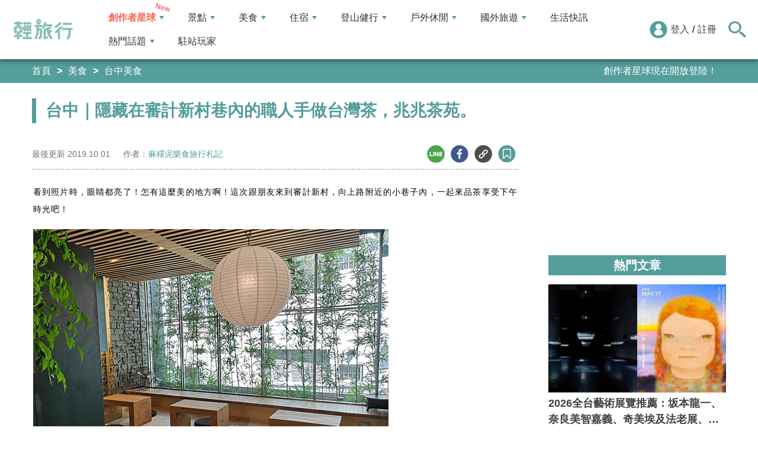

--- FILE ---
content_type: text/html; charset=utf-8
request_url: https://travel.yam.com/article/115041
body_size: 23935
content:

<!DOCTYPE html>
<html lang="zh-tw">
<head>
    <meta charset="UTF-8" />
    <meta name="viewport" content="width=device-width, initial-scale=1.0" />
    <meta http-equiv="X-UA-Compatible" content="ie=edge" />
    <title>台中｜隱藏在審計新村巷內的職人手做台灣茶，兆兆茶苑。-輕旅行</title>    
    <meta name="description" content="看到照片時，眼睛都亮了！怎有這麼美的地方啊！這次跟朋友來到審計新村，向上路附近的小巷子內，一起來品茶享受下午時光吧！兆兆茶苑一共有兩樓，想日式座位，或一般的座位都有，店家很注重客人隱私，拍照時都會提醒我們不要打擾或拍到客人老闆正在用心地幫日本客人準備茶一樓採用工地風，牆上是丹麥最傳統的經典系統櫃，簡單又有規則的擺放著各種容器" />
    <meta name="keywords" content="兆兆茶苑,審計新村,台灣茶,阿薩姆紅茶,東方美人茶,冷泡茶,紅豆糕,勤美綠園道,文青,品茶,早午" />
    <meta property="og:site_name" content="輕旅行" />
    <meta property="og:image" content="https://ytimg.yam.com/img/ARTICLE/1200x630/2019100113573411.png" />
    <meta property="og:title" content="台中｜隱藏在審計新村巷內的職人手做台灣茶，兆兆茶苑。-輕旅行" />
    <meta property="og:description" content="看到照片時，眼睛都亮了！怎有這麼美的地方啊！這次跟朋友來到審計新村，向上路附近的小巷子內，一起來品茶享受下午時光吧！兆兆茶苑一共有兩樓，想日式座位，或一般的座位都有，店家很注重客人隱私，拍照時都會提醒我們不要打擾或拍到客人老闆正在用心地幫日本客人準備茶一樓採用工地風，牆上是丹麥最傳統的經典系統櫃，簡單又有規則的擺放著各種容器" />
    <meta property="og:type" content="website" />
    <meta property="og:url" content="https://travel.yam.com/article/115041" />
    <meta property="fb:pages" content="313623888716795" />
    <meta property="fb:app_id" content="366463696768555" />
    <link rel="canonical" href="https://travel.yam.com/article/115041">
    <meta name="author" content="麻糬泥樂食旅行札記">
    <meta name="pubdate" content="2019/10/01 13:57:35+08:00" />
    <meta name="lastmod" content="2019/10/01 13:57:45+08:00" />
    <meta name="news_keywords" content="兆兆茶苑,審計新村,台灣茶,阿薩姆紅茶,東方美人茶,冷泡茶,紅豆糕,勤美綠園道,文青,品茶,早午">
    <meta name="robots" content="max-image-preview:large">
    <meta name="image" itemprop="image" content="https://ytimg.yam.com/img/ARTICLE/1200x630/2019100113573411.png" />
    <meta name="twitter:image" content="https://ytimg.yam.com/img/ARTICLE/1200x630/2019100113573411.png">
    <meta name="twitter:description" content="看到照片時，眼睛都亮了！怎有這麼美的地方啊！這次跟朋友來到審計新村，向上路附近的小巷子內，一起來品茶享受下午時光吧！兆兆茶苑一共有兩樓，想日式座位，或一般的座位都有，店家很注重客人隱私，拍照時都會提醒我們不要打擾或拍到客人老闆正在用心地幫日本客人準備茶一樓採用工地風，牆上是丹麥最傳統的經典系統櫃，簡單又有規則的擺放著各種容器">
    <meta name="twitter:title" content="台中｜隱藏在審計新村巷內的職人手做台灣茶，兆兆茶苑。-輕旅行">
    <meta name="twitter:site" content="輕旅行" />
    <meta name="twitter:card" content="summary_large_image" />
    <meta property="article:publisher" content="https://travel.yam.com" />
    <meta property="article:published_time" content="2019/10/01 13:57:35+08:00">
    <meta property="article:modified_time" content="2019/10/01 13:57:45+08:00">
    <meta property="article:section" content="台中美食">
        <meta property="dable:item_id" content="115041">
    <meta property="dable:title" content="台中｜隱藏在審計新村巷內的職人手做台灣茶，兆兆茶苑。">
    <meta property="dable:author" content="麻糬泥樂食旅行札記">
    <script type="application/ld+json">
        [{"@context" : "http://schema.org",
        "@type" : "Article",
        "mainEntityOfPage" :{
        "@type" :"WebPage",
        "@id" :"https://travel.yam.com/article/115041"},
        "headline" : "台中｜隱藏在審計新村巷內的職人手做台灣茶，兆兆茶苑。-輕旅行",
        "name" : "台中｜隱藏在審計新村巷內的職人手做台灣茶，兆兆茶苑。-輕旅行",
        "author" : {"@type" :"Person", "name" :"麻糬泥樂食旅行札記","url": "https://travel.yam.com/player/info/麻糬泥樂食旅行札記"},
        "datePublished" : "2019/10/01 13:57:35 +08:00",
        "dateModified" : "2019/10/01 13:57:45 +08:00",
        "image" :{"@type" :"ImageObject",
        "url" :"https://ytimg.yam.com/img/ARTICLE/1200x630/2019100113573411.png",
        "height" :630,"width" :1200},
        "description" : "看到照片時，眼睛都亮了！怎有這麼美的地方啊！這次跟朋友來到審計新村，向上路附近的小巷子內，一起來品茶享受下午時光吧！兆兆茶苑一共有兩樓，想日式座位，或一般的座位都有，店家很注重客人隱私，拍照時都會提醒我們不要打擾或拍到客人老闆正在用心地幫日本客人準備茶一樓採用工地風，牆上是丹麥最傳統的經典系統櫃，簡單又有規則的擺放著各種容器",
        "url" : "https://travel.yam.com/article/115041",
        "publisher" :{"@type" :"Organization",
        "url" : "https://travel.yam.com",
        "name" :"輕旅行",
        "logo" :{"@type":"ImageObject","url" :"https://travel.yam.com/images/logo.svg","width" :260}},
        "keywords":"兆兆茶苑,審計新村,台灣茶,阿薩姆紅茶,東方美人茶,冷泡茶,紅豆糕,勤美綠園道,文青,品茶,早午"
        },{
        "@context": "https://schema.org",
        "@type": "BreadcrumbList",
        "itemListElement": [{
        "@type": "ListItem",
        "position": 1,
        "name": "台中美食",
        "item": "https://travel.yam.com/info/台中美食/"
        },{
        "@type": "ListItem",
        "position": 2,
        "name": "台中｜隱藏在審計新村巷內的職人手做台灣茶，兆兆茶苑。-輕旅行"}]
        }]
    </script>
        <script type="application/ld+json">
            {
            "@context": "https://schema.org",
            "@type": "FAQPage",
            "mainEntity": [{"@type":"Question","name": "兆兆茶苑有哪些茶類？","acceptedAnswer": {"@type": "Answer","text": "兆兆茶苑有烏龍茶、紅茶、冷泡茶三種茶類。"}},{"@type":"Question","name": "兆兆茶苑的營業時間是？","acceptedAnswer": {"@type": "Answer","text": "兆兆茶苑的營業時間是週一至週六 11:00-17:00，週日公休。"}},{"@type":"Question","name": "兆兆茶苑的地址在哪裡？","acceptedAnswer": {"@type": "Answer","text": "兆兆茶苑的地址在台中市西區向上路一段79巷66弄22號。"}},{"@type":"Question","name": "兆兆茶苑的店內環境如何？","acceptedAnswer": {"@type": "Answer","text": "兆兆茶苑的店內環境清幽，對比著外面喧鬧的人潮，用一個優閒的午後，放慢步調，來這品嚐職人用心泡的台灣茶。"}},{"@type":"Question","name": "兆兆茶苑的茶可以回沖幾次？","acceptedAnswer": {"@type": "Answer","text": "兆兆茶苑的茶可以回沖二～三次，每一次回沖的味道都不同，想回沖次數看個人喜好。"}}]
            }
        </script>
    

    <script type="application/ld+json">
        {
        "@context": "https://schema.org",
        "@type": "Organization",
        "url": "https://travel.yam.com",
        "logo": "https://travel.yam.com/images/logo.svg",
        "sameAs": ["https://www.facebook.com/travelyam/","https://www.instagram.com/travelyam/"]
        }
    </script>
    <link rel="shortcut icon" href="/favicon.ico">
    <link rel="apple-touch-icon" href="/images/icon_120.png">
    <link rel="apple-touch-icon" size="152x152" href="/images/icon_152.png">
    <link rel="apple-touch-icon" size="167x167" href="/images/icon_167.png">
    <link rel="apple-touch-icon" size="180x180" href="/images/icon_180.png">
    <link rel="icon" type="image/png" sizes="256x256" href="/images/icon_256.png">
    <link rel="stylesheet" href="https://cdnjs.cloudflare.com/ajax/libs/font-awesome/6.7.2/css/all.min.css">
    <link href="/style/all?v=cj9dkpBZjGvwOGgBEoWN6SUx_LwUIlBM0HeIo5-xOZU1" rel="stylesheet"/>
   
    <link href="/style/article-ex?v=LpVmdD2hXT9vr0UalnFi141TzTuuFYcW4EMrsdhe5Jw1" rel="stylesheet"/>

    <style>
        .articleStoreInfoOpeningHours .openHoursLabel:has(input:checked) ~ .articleStoreInfoOpeningUl {
            height: auto;
            padding: 15px;
            border-radius: 10px;
            -webkit-box-shadow: 0px 0px 3px #aaa;
            box-shadow: 0px 0px 3px #aaa;
        }

        .readmore-box {
            margin-top: -200px;
            margin-bottom: 40px;
            text-align: center;
        }

            .readmore-box.showmore {
                display: none;
            }

            .readmore-box:before {
                content: "";
                position: relative;
                display: block;
                height: 200px;
                width: 100%;
                background: linear-gradient(to bottom,rgba(255,255,255,0)0,rgba(255,255,255,.5)30%,#fff 100%)
            }

            .readmore-box:not(.showmore) ~ * {
                display: none !important;
            }

        .readmore-btn {
            background: #549f9b;
            color: #fff;
            font-size: 1.4rem;
            display: inline-block;
            padding: 8px 42px;
            border-radius: 20px;
            border: 1px solid #549f9b;
            font-weight: 700;
            cursor: pointer;
            background: linear-gradient(97deg, rgba(84,158,155,1) 0%, rgba(243,199,83,1) 31%, rgba(84,158,155,1) 81%);
            background-position: 125%;
            background-size: 200% auto;
            animation: shine 2s infinite;
        }

            .readmore-btn:hover {
                background: #fff;
                color: #549f9b;
            }

        @keyframes shine {
            to {
                background-position: -70%;
            }
        }

        .google-anno svg {
            max-width: 16px;
        }

        a.article_hashtag {
            border: none;
            background: #eaeaea;
        }
    </style>

    <link rel="alternate" type="application/rss+xml" title="訂閱【輕旅行】" href="https://travel.yam.com/rss/" />
</head>
<body>
    <header class="header">
        <div class="headerMenuContainer">
                <div class="logo">
                    <a href="/">輕旅行</a>
                </div>
        <nav class="main-nav headerNav" role="navigation">
            <div class="d_flex headerNavContent">
                <ul id="main-menu" class="sm sm-mint">
                    <li>
                        <a href="/ucontent" class="menuLight">創作者星球</a>
                        <ul>
                            <li><a href="/ucontent">文章列表</a></li>
                            <li><a href="/editor/add">創作者投稿</a></li>
                            <li><a href="/post/216">創作者星球</a></li>
                            <li><a href="/user/8104">創作者星球公告</a></li>
                        </ul>
                    </li>
                    <li>
                        <a href="/info/play/" class="">景點</a>
                        <ul>
                                <li>
                                    <a href="/info/台北景點/">台北景點</a>

                                </li>
                                <li>
                                    <a href="/info/新北景點/">新北景點</a>

                                </li>
                                <li>
                                    <a href="/info/基隆景點/">基隆景點</a>

                                </li>
                                <li>
                                    <a href="/info/桃園景點/">桃園景點</a>

                                </li>
                                <li>
                                    <a href="/info/新竹景點/">新竹景點</a>

                                </li>
                                <li>
                                    <a href="/info/苗栗景點/">苗栗景點</a>

                                </li>
                                <li>
                                    <a href="/info/台中景點/">台中景點</a>

                                </li>
                                <li>
                                    <a href="/info/彰化景點/">彰化景點</a>

                                </li>
                                <li>
                                    <a href="/info/雲林景點/">雲林景點</a>

                                </li>
                                <li>
                                    <a href="/info/南投景點/">南投景點</a>

                                </li>
                                <li>
                                    <a href="/info/嘉義景點/">嘉義景點</a>

                                </li>
                                <li>
                                    <a href="/info/台南景點/">台南景點</a>

                                </li>
                                <li>
                                    <a href="/info/高雄景點/">高雄景點</a>

                                </li>
                                <li>
                                    <a href="/info/屏東景點/">屏東景點</a>

                                </li>
                                <li>
                                    <a href="/info/宜蘭景點/">宜蘭景點</a>

                                </li>
                                <li>
                                    <a href="/info/花蓮景點/">花蓮景點</a>

                                </li>
                                <li>
                                    <a href="/info/台東景點/">台東景點</a>

                                </li>
                                <li>
                                    <a href="/info/澎湖景點/">澎湖景點</a>

                                </li>
                                <li>
                                    <a href="/info/金門景點/">金門景點</a>

                                </li>
                                <li>
                                    <a href="/info/馬祖景點/">馬祖景點</a>

                                </li>
                                <li>
                                    <a href="/info/蘭嶼景點/">蘭嶼景點</a>

                                </li>
                                <li>
                                    <a href="/info/綠島景點/">綠島景點</a>

                                </li>
                                <li>
                                    <a href="/info/小琉球景點/">小琉球景點</a>

                                </li>
                        </ul>
                    </li>
                    <li>
                        <a href="/info/eat/" class="">美食</a>
                        <ul>
                                <li>
                                    <a href="/info/台北美食/">台北美食</a>

                                </li>
                                <li>
                                    <a href="/info/新北美食/">新北美食</a>

                                </li>
                                <li>
                                    <a href="/info/基隆美食/">基隆美食</a>

                                </li>
                                <li>
                                    <a href="/info/桃園美食/">桃園美食</a>

                                </li>
                                <li>
                                    <a href="/info/新竹美食/">新竹美食</a>

                                </li>
                                <li>
                                    <a href="/info/苗栗美食/">苗栗美食</a>

                                </li>
                                <li>
                                    <a href="/info/台中美食/">台中美食</a>

                                </li>
                                <li>
                                    <a href="/info/彰化美食/">彰化美食</a>

                                </li>
                                <li>
                                    <a href="/info/雲林美食/">雲林美食</a>

                                </li>
                                <li>
                                    <a href="/info/南投美食/">南投美食</a>

                                </li>
                                <li>
                                    <a href="/info/嘉義美食/">嘉義美食</a>

                                </li>
                                <li>
                                    <a href="/info/台南美食/">台南美食</a>

                                </li>
                                <li>
                                    <a href="/info/高雄美食/">高雄美食</a>

                                </li>
                                <li>
                                    <a href="/info/屏東美食/">屏東美食</a>

                                </li>
                                <li>
                                    <a href="/info/宜蘭美食/">宜蘭美食</a>

                                </li>
                                <li>
                                    <a href="/info/花蓮美食/">花蓮美食</a>

                                </li>
                                <li>
                                    <a href="/info/台東美食/">台東美食</a>

                                </li>
                                <li>
                                    <a href="/info/澎湖美食/">澎湖美食</a>

                                </li>
                                <li>
                                    <a href="/info/金門美食/">金門美食</a>

                                </li>
                                <li>
                                    <a href="/info/馬祖美食/">馬祖美食</a>

                                </li>
                                <li>
                                    <a href="/info/蘭嶼美食/">蘭嶼美食</a>

                                </li>
                                <li>
                                    <a href="/info/綠島美食/">綠島美食</a>

                                </li>
                                <li>
                                    <a href="/info/小琉球美食/">小琉球美食</a>

                                </li>
                        </ul>
                    </li>
                    <li>
                        <a href="/info/hotel/" class="">住宿</a>
                        <ul>
                                <li>
                                    <a href="/info/台北住宿/">台北住宿</a>

                                </li>
                                <li>
                                    <a href="/info/新北住宿/">新北住宿</a>

                                </li>
                                <li>
                                    <a href="/info/基隆住宿/">基隆住宿</a>

                                </li>
                                <li>
                                    <a href="/info/桃園住宿/">桃園住宿</a>

                                </li>
                                <li>
                                    <a href="/info/新竹住宿/">新竹住宿</a>

                                </li>
                                <li>
                                    <a href="/info/苗栗住宿/">苗栗住宿</a>

                                </li>
                                <li>
                                    <a href="/info/台中住宿/">台中住宿</a>

                                </li>
                                <li>
                                    <a href="/info/彰化住宿/">彰化住宿</a>

                                </li>
                                <li>
                                    <a href="/info/雲林住宿/">雲林住宿</a>

                                </li>
                                <li>
                                    <a href="/info/南投住宿/">南投住宿</a>

                                </li>
                                <li>
                                    <a href="/info/嘉義住宿/">嘉義住宿</a>

                                </li>
                                <li>
                                    <a href="/info/台南住宿/">台南住宿</a>

                                </li>
                                <li>
                                    <a href="/info/高雄住宿/">高雄住宿</a>

                                </li>
                                <li>
                                    <a href="/info/屏東住宿/">屏東住宿</a>

                                </li>
                                <li>
                                    <a href="/info/宜蘭住宿/">宜蘭住宿</a>

                                </li>
                                <li>
                                    <a href="/info/花蓮住宿/">花蓮住宿</a>

                                </li>
                                <li>
                                    <a href="/info/台東住宿/">台東住宿</a>

                                </li>
                                <li>
                                    <a href="/info/澎湖住宿/">澎湖住宿</a>

                                </li>
                                <li>
                                    <a href="/info/金門住宿/">金門住宿</a>

                                </li>
                                <li>
                                    <a href="/info/馬祖住宿/">馬祖住宿</a>

                                </li>
                                <li>
                                    <a href="/info/蘭嶼住宿/">蘭嶼住宿</a>

                                </li>
                                <li>
                                    <a href="/info/綠島住宿/">綠島住宿</a>

                                </li>
                                <li>
                                    <a href="/info/小琉球住宿/">小琉球住宿</a>

                                </li>
                        </ul>
                    </li>
                    <li>
                        <a href="/info/mount/" class="">登山健行</a>
                        <ul>
                            <li><a href="/info/台北小百岳／步道/">台北小百岳／步道</a></li>
                            <li><a href="/info/新北小百岳／步道/">新北小百岳／步道</a></li>
                            <li><a href="/info/基隆小百岳／步道/">基隆小百岳／步道</a></li>
                            <li><a href="/info/桃園小百岳／步道/">桃園小百岳／步道</a></li>
                            <li><a href="/info/新竹小百岳／步道/">新竹小百岳／步道</a></li>
                            <li><a href="/info/苗栗小百岳／步道/">苗栗小百岳／步道</a></li>
                            <li><a href="/info/台中小百岳／步道/">台中小百岳／步道</a></li>
                            <li><a href="/info/彰化小百岳／步道/">彰化小百岳／步道</a></li>
                            <li><a href="/info/雲林小百岳／步道/">雲林小百岳／步道</a></li>
                            <li><a href="/info/南投小百岳／步道/">南投小百岳／步道</a></li>
                            <li><a href="/info/嘉義小百岳／步道/">嘉義小百岳／步道</a></li>
                            <li><a href="/info/台南小百岳／步道/">台南小百岳／步道</a></li>
                            <li><a href="/info/高雄小百岳／步道/">高雄小百岳／步道</a></li>
                            <li><a href="/info/屏東小百岳／步道/">屏東小百岳／步道</a></li>
                            <li><a href="/info/宜蘭小百岳／步道/">宜蘭小百岳／步道</a></li>
                            <li><a href="/info/花蓮小百岳／步道/">花蓮小百岳／步道</a></li>
                            <li><a href="/info/台東小百岳／步道/">台東小百岳／步道</a></li>
                            <li><a href="/info/蘭嶼小百岳／步道/">蘭嶼小百岳／步道</a></li>
                            <li><a href="/info/澎湖小百岳／步道/">澎湖小百岳／步道</a></li>
                            <li><a href="/info/綠島小百岳／步道/">綠島小百岳／步道</a></li>
                            <li><a href="/info/金門小百岳／步道/">金門小百岳／步道</a></li>
                            <li><a href="/info/馬祖小百岳／步道/">馬祖小百岳／步道</a></li>
                            <li><a href="/info/小琉球小百岳／步道/">小琉球小百岳／步道</a></li>
                        </ul>
                    </li>
                    <li>
                        <a href="/info/activity/" class="">戶外休閒</a>
                        <ul>
                                <li>
                                    <a href="/info/台北戶外休閒/">台北戶外休閒</a>

                                </li>
                                <li>
                                    <a href="/info/新北戶外休閒/">新北戶外休閒</a>

                                </li>
                                <li>
                                    <a href="/info/基隆戶外休閒/">基隆戶外休閒</a>

                                </li>
                                <li>
                                    <a href="/info/桃園戶外休閒/">桃園戶外休閒</a>

                                </li>
                                <li>
                                    <a href="/info/新竹戶外休閒/">新竹戶外休閒</a>

                                </li>
                                <li>
                                    <a href="/info/苗栗戶外休閒/">苗栗戶外休閒</a>

                                </li>
                                <li>
                                    <a href="/info/台中戶外休閒/">台中戶外休閒</a>

                                </li>
                                <li>
                                    <a href="/info/彰化戶外休閒/">彰化戶外休閒</a>

                                </li>
                                <li>
                                    <a href="/info/雲林戶外休閒/">雲林戶外休閒</a>

                                </li>
                                <li>
                                    <a href="/info/南投戶外休閒/">南投戶外休閒</a>

                                </li>
                                <li>
                                    <a href="/info/嘉義戶外休閒/">嘉義戶外休閒</a>

                                </li>
                                <li>
                                    <a href="/info/台南戶外休閒/">台南戶外休閒</a>

                                </li>
                                <li>
                                    <a href="/info/高雄戶外休閒/">高雄戶外休閒</a>

                                </li>
                                <li>
                                    <a href="/info/屏東戶外休閒/">屏東戶外休閒</a>

                                </li>
                                <li>
                                    <a href="/info/宜蘭戶外休閒/">宜蘭戶外休閒</a>

                                </li>
                                <li>
                                    <a href="/info/花蓮戶外休閒/">花蓮戶外休閒</a>

                                </li>
                                <li>
                                    <a href="/info/台東戶外休閒/">台東戶外休閒</a>

                                </li>
                                <li>
                                    <a href="/info/澎湖戶外休閒/">澎湖戶外休閒</a>

                                </li>
                                <li>
                                    <a href="/info/金門戶外休閒/">金門戶外休閒</a>

                                </li>
                                <li>
                                    <a href="/info/馬祖戶外休閒/">馬祖戶外休閒</a>

                                </li>
                                <li>
                                    <a href="/info/蘭嶼戶外休閒/">蘭嶼戶外休閒</a>

                                </li>
                                <li>
                                    <a href="/info/綠島戶外休閒/">綠島戶外休閒</a>

                                </li>
                                <li>
                                    <a href="/info/小琉球戶外休閒/">小琉球戶外休閒</a>

                                </li>
                        </ul>
                    </li>
                    <li>
                        <a href="/info/foreign/" class="">國外旅遊</a>
                        <ul>
                            <li><a href="/info/日本旅遊/">日本旅遊</a></li>
                            <li><a href="/info/韓國旅遊/">韓國旅遊</a></li>
                            <li><a href="/info/泰國旅遊/">泰國旅遊</a></li>
                            <li><a href="/info/馬來西亞旅遊/">馬來西亞旅遊</a></li>
                            <li><a href="/info/越南旅遊/">越南旅遊</a></li>
                            <li><a href="/info/菲律賓旅遊/">菲律賓旅遊</a></li>
                            <li><a href="/info/香港澳門旅遊/">香港澳門旅遊</a></li>
                            <li><a href="/info/中國旅遊/">中國旅遊</a></li>
                            <li><a href="/info/新加坡旅遊/">新加坡旅遊</a></li>
                            <li><a href="/info/印尼旅遊/">印尼旅遊</a></li>
                            <li><a href="/info/美國旅遊/">美國旅遊</a></li>
                            <li><a href="/info/英國旅遊/">英國旅遊</a></li>
                            <li><a href="/info/澳洲旅遊/">澳洲旅遊</a></li>
                            <li><a href="/info/歐洲旅遊/">歐洲旅遊</a></li>
                            <li><a href="/info/紐西蘭旅遊/">紐西蘭旅遊</a></li>
                        </ul>
                    </li>
                    <li>
                        <a href="/info/life/">生活快訊</a>
                    </li>
                    <li>
                        <a href="#">熱門話題</a>
                        <ul>
                            <li><a href="/info/hot/">最新消息</a></li>
                                <li><a href="https://travel.yam.com/article/129777" target="_self" onclick="trackGaEvent('travel-click', 'menu-新訊快報', '2026全台各地賞櫻秘境：花期、花況一次看');">2026全台各地賞櫻秘境：花期、花況一次看</a></li>
                                <li><a href="https://travel.yam.com/article/139236" target="_self" onclick="trackGaEvent('travel-click', 'menu-新訊快報', '新北三重一日遊！美食景點全收錄！');">新北三重一日遊！美食景點全收錄！</a></li>
                                <li><a href="https://travel.yam.com/article/139276" target="_self" onclick="trackGaEvent('travel-click', 'menu-新訊快報', '恐龍迷必訪！全球恐龍景點推薦！');">恐龍迷必訪！全球恐龍景點推薦！</a></li>
                                <li><a href="https://travel.yam.com/article/139272" target="_self" onclick="trackGaEvent('travel-click', 'menu-新訊快報', '遇到隨機攻擊怎麼辦？自保、急救知識必看');">遇到隨機攻擊怎麼辦？自保、急救知識必看</a></li>
                        </ul>
                    </li>
                    <li><a href="/player">駐站玩家</a></li>
                </ul>
                <div class="menuMemberArea">
                    <div class="memberLoginStatus">
                            <div class="menuMemberAreaLogin">
                                <img src="https://travel.yam.com/images/header_member_icon.svg" width="30" height="30" alt="">
                                <a href="https://membercenter.yam.com/Signin?URL=https%3a%2f%2ftravel.yam.com%2farticle%2f115041" rel="noreferrer nofollow noopener external">登入</a>
                                /
                                <a href="https://membercenter.yam.com/Reg?URL=https%3a%2f%2ftravel.yam.com%2farticle%2f115041" rel="noreferrer nofollow noopener external">註冊</a>
                            </div>
                        <!--<div class="goToTravelMap">
                <a href="travel_map.html">
                    <img src="https://travel.yam.com/images/header_search_icon.svg" alt="">
                    <span class="goSearchIconSpan">地圖查詢</span>
                </a>
            </div>-->
                    </div>
                    <div class="goSearchIcon">
                        <img src="https://travel.yam.com/images/newSearchIcon.svg" width="30" height="27" alt="">
                    </div>
                </div>
            </div>
        </nav>
            <div class="headerRightContent">
                <div class="RwdSearchBtn">
                    <img src="https://travel.yam.com/images/newSearchIcon.svg" width="30" height="27" alt="">
                </div>
                <div class="RwdMenuBtn">
                    <span></span>
                </div>
            </div>
        </div>
        <!-- 搜尋、關鍵字區域 -->
        <div class="search_area">
            <form action="" class="search_form">
                <div class="d_flex search_input_content">
                    <div class="search_input d_flex position_relative">
                        <input type="text" placeholder="我想去...." id="search_input" class="position_relative">
                        <a href="#" id="search_btn" class="go_search_btn position_absolute">
                            <i class="fas fa-search"></i>
                        </a>
                    </div>
                </div>
                    <div class="hot_keywords">
                        <span>熱門關鍵字</span>
                            <a href="https://travel.yam.com/article/139235" target="_self" onclick="trackGaEvent('travel-click', '熱門關鍵字', 'https://travel.yam.com/article/139235');" class="d_inline_block">圍爐年菜</a>
                            <a href="https://travel.yam.com/article/139283" target="_self" onclick="trackGaEvent('travel-click', '熱門關鍵字', 'https://travel.yam.com/article/139283');" class="d_inline_block">月津港燈節</a>
                            <a href="https://travel.yam.com/article/139078" target="_self" onclick="trackGaEvent('travel-click', '熱門關鍵字', 'https://travel.yam.com/article/139078');" class="d_inline_block">嘉義台灣燈會</a>
                            <a href="https://travel.yam.com/article/139227" target="_self" onclick="trackGaEvent('travel-click', '熱門關鍵字', 'https://travel.yam.com/article/139227');" class="d_inline_block">全台人氣場館</a>
                            <a href="https://travel.yam.com/article/139292" target="_self" onclick="trackGaEvent('travel-click', '熱門關鍵字', 'https://travel.yam.com/article/139292');" class="d_inline_block">滑雪用品推薦</a>
                    </div>            </form>
        </div>
    </header>
    <div class="menu_cover"></div>
    

<div class="bread_crumb_area_bg">
    <div class="bread_crumb_area d_flex">
        <ul class="breadcrumb d_flex">
            <li><a href="/">首頁</a></li> <li><a href="/info/eat/">美食</a></li>
            <li><a href="/info/台中美食/">台中美食</a></li>
        </ul>
        <div class="marquee">
            <ul class="marquee_ul"></ul>
        </div>
    </div>
</div>
<div class="container">
    <div class="page">
        <div class="page_left">
            
            <h1 class="article_page_h2">台中｜隱藏在審計新村巷內的職人手做台灣茶，兆兆茶苑。</h1>
            <div class="article_information d_flex">
                <ul class="article_information_left d_flex">
                    <li class="d_flex align_items_center">
                        最後更新&nbsp;<span>2019.10.01</span>
                    </li>
                    <li class="d_flex align_items_center">
                        作者：<span id="a_author"><a style="color:#549e9b;" href="/player/info/麻糬泥樂食旅行札記">麻糬泥樂食旅行札記</a></span>
                    </li>
                </ul>
                <ul class="article_actions d_flex position_relative">
                    <li>
                        <a href="#" class="d_block article_actions_a lineShare" data-u="https://travel.yam.com/article/115041">
                            <img src="/images/line_icon.svg" width="30" height="30" alt="line分享" />
                        </a>
                    </li>
                    <li>
                        <a href="#" class="d_block article_actions_a facebookShare" data-u="https://travel.yam.com/article/115041">
                            <img src="/images/FB.svg" width="30" height="30" alt="fb分享" />
                        </a>
                    </li>
                    <li>
                        <a href="#" class="d_block article_actions_a linkCopy" data-u="https://travel.yam.com/article/115041">
                            <img src="/images/link_icon.svg" width="30" height="30" alt="複製連結" />
                        </a>
                    </li>
                    <li>
                        <a href="#" data-asn="115041" data-status="false" class="d_block article_actions_a collect_icon">
                            <img src="/images/collect_icon_blue.svg" width="30" height="29" alt="收藏">
                        </a>
                    </li>
                </ul>
            </div>
            <article class="article_content">
                <div class="article_box" itemprop="articleBody">
                    <p style="text-align: justify;">
	<span style="font-size:14px;"><span style="font-family:微軟正黑體;"><span>看到照片時，眼睛都亮了！怎有這麼美的地方啊！這次跟朋友來到審計新村，向上路附近的小巷子內，一起來品茶享受下午時光吧！</span></span></span></p>
<p style="text-align: justify;">
	<span style="font-size:14px;"><span style="font-family:微軟正黑體;"><span><img fetchpriority="high" src="https://pic.pimg.tw/jrarashilove/1569509934-3222884111_n.png" height="450" width="600" title="台中｜隱藏在審計新村巷內的職人手做台灣茶，兆兆茶苑。" alt="兆兆茶苑,審計新村,台灣茶,阿薩姆紅茶,東方美人茶,冷泡茶,紅豆糕,勤美綠園道,文青,品茶,早午" ></span></span></span></p>
<p style="text-align: justify;">
	<span style="font-size:14px;"><span style="font-family:微軟正黑體;"><span>兆兆茶苑一共有兩樓，想日式座位，或一般的座位都有，店家很注重客人隱私，拍照時都會提醒我們不要打擾或拍到客人</span></span></span></p>
<p style="text-align: justify;">
	<span style="font-size:14px;"><span style="font-family:微軟正黑體;"><span><img src="/images/preimg.png" data-original="https://pic.pimg.tw/jrarashilove/1569594839-876894483_n.png" height="450" width="600" title="台中｜隱藏在審計新村巷內的職人手做台灣茶，兆兆茶苑。" alt="兆兆茶苑,審計新村,台灣茶,阿薩姆紅茶,東方美人茶,冷泡茶,紅豆糕,勤美綠園道,文青,品茶,早午" loading="lazy"></span></span></span></p>
<p style="text-align: justify;">
	<span style="font-size:14px;"><span style="font-family:微軟正黑體;"><span>老闆正在用心地幫日本客人準備茶</span></span></span></p>
<p style="text-align: justify;">
	<span style="font-size:14px;"><span style="font-family:微軟正黑體;"><span><img src="/images/preimg.png" data-original="https://pic.pimg.tw/jrarashilove/1569595230-673834028_n.png" height="450" width="600" title="台中｜隱藏在審計新村巷內的職人手做台灣茶，兆兆茶苑。" alt="兆兆茶苑,審計新村,台灣茶,阿薩姆紅茶,東方美人茶,冷泡茶,紅豆糕,勤美綠園道,文青,品茶,早午" loading="lazy"></span></span></span></p>
<p style="text-align: justify;">
	<span style="font-size:14px;"><span style="font-family:微軟正黑體;"><span>一樓採用工地風，牆上是丹麥最傳統的經典系統櫃，簡單又有規則的擺放著各種容器</span></span></span></p>
<p style="text-align: justify;">
	<span style="font-size:14px;"><span style="font-family:微軟正黑體;"><span><img src="/images/preimg.png" data-original="https://pic.pimg.tw/jrarashilove/1569511607-2009019465_n.png" height="444" width="600" title="台中｜隱藏在審計新村巷內的職人手做台灣茶，兆兆茶苑。" alt="兆兆茶苑,審計新村,台灣茶,阿薩姆紅茶,東方美人茶,冷泡茶,紅豆糕,勤美綠園道,文青,品茶,早午" loading="lazy"> &nbsp;</span></span></span></p>
<p style="text-align: justify;">
	<span style="font-size:14px;"><span style="font-family:微軟正黑體;"><span>這裡很適合4～6人座位，旁邊還能看到老闆三不五時查看茶葉的狀況</span></span></span></p>
<p style="text-align: justify;">
	<span style="font-size:14px;"><span style="font-family:微軟正黑體;"><span><img src="/images/preimg.png" data-original="https://pic.pimg.tw/jrarashilove/1569596868-179620914_n.png" height="450" width="600" title="台中｜隱藏在審計新村巷內的職人手做台灣茶，兆兆茶苑。" alt="兆兆茶苑,審計新村,台灣茶,阿薩姆紅茶,東方美人茶,冷泡茶,紅豆糕,勤美綠園道,文青,品茶,早午" loading="lazy"></span></span></span></p>
<p style="text-align: justify;">
	<span style="font-size:14px;"><span style="font-family:微軟正黑體;"><span><img src="/images/preimg.png" data-original="https://pic.pimg.tw/jrarashilove/1569511444-302953618_n.png" height="450" width="600" title="台中｜隱藏在審計新村巷內的職人手做台灣茶，兆兆茶苑。" alt="兆兆茶苑,審計新村,台灣茶,阿薩姆紅茶,東方美人茶,冷泡茶,紅豆糕,勤美綠園道,文青,品茶,早午" loading="lazy"></span></span></span></p>
<p style="text-align: justify;">
	<span style="font-size:14px;"><span style="font-family:微軟正黑體;"><span>家裡周末都會泡茶喝，但都是去農會購買，從來不知道原來可以來專業品茶的店家品嚐跟購買</span></span></span></p>
<p style="text-align: justify;">
	<span style="font-size:14px;"><span style="font-family:微軟正黑體;"><span><img src="/images/preimg.png" data-original="https://pic.pimg.tw/jrarashilove/1569594797-1471945744_n.png" height="450" width="600" title="台中｜隱藏在審計新村巷內的職人手做台灣茶，兆兆茶苑。" alt="兆兆茶苑,審計新村,台灣茶,阿薩姆紅茶,東方美人茶,冷泡茶,紅豆糕,勤美綠園道,文青,品茶,早午" loading="lazy"></span></span></span></p>
<p style="text-align: justify;">
	<span style="font-size:14px;"><span style="font-family:微軟正黑體;"><span>陽光從二樓的落地窗灑落，照亮整個空間，窗外佈滿著綠意盎然的植物，讓心情輕鬆不少</span></span></span></p>
<p style="text-align: justify;">
	<span style="font-size:14px;"><span style="font-family:微軟正黑體;"><span><img src="/images/preimg.png" data-original="https://pic.pimg.tw/jrarashilove/1569594818-1978784046_n.png" height="450" width="600" title="台中｜隱藏在審計新村巷內的職人手做台灣茶，兆兆茶苑。" alt="兆兆茶苑,審計新村,台灣茶,阿薩姆紅茶,東方美人茶,冷泡茶,紅豆糕,勤美綠園道,文青,品茶,早午" loading="lazy"></span></span></span></p>
<p style="text-align: justify;">
	<span style="font-size:14px;"><span style="font-family:微軟正黑體;"><span>二樓的椅子每一張都不一樣，甚至還有理髮院的椅子，老闆建議可以每張都坐看看，感受都會不同唷！</span></span></span></p>
<p style="text-align: justify;">
	<span style="font-size:14px;"><span style="font-family:微軟正黑體;"><span><img src="/images/preimg.png" data-original="https://pic.pimg.tw/jrarashilove/1569595435-2465110235_n.png" height="450" width="600" title="台中｜隱藏在審計新村巷內的職人手做台灣茶，兆兆茶苑。" alt="兆兆茶苑,審計新村,台灣茶,阿薩姆紅茶,東方美人茶,冷泡茶,紅豆糕,勤美綠園道,文青,品茶,早午" loading="lazy"></span></span></span></p>
<p style="text-align: justify;">
	<span style="font-size:14px;"><span style="font-family:微軟正黑體;"><span>小麻糬很喜歡這個位置，有著濃濃的日式風，還能嘗試用跪坐，但坐沒多久腳就開始麻了！朋友腳還抽筋害我一直笑，<span>超沒良心</span></span></span></span></p>
<p style="text-align: justify;">
	<span style="font-size:14px;"><span style="font-family:微軟正黑體;"><span><img src="/images/preimg.png" data-original="https://pic.pimg.tw/jrarashilove/1569596372-1841810178_n.png" height="450" width="600" title="台中｜隱藏在審計新村巷內的職人手做台灣茶，兆兆茶苑。" alt="兆兆茶苑,審計新村,台灣茶,阿薩姆紅茶,東方美人茶,冷泡茶,紅豆糕,勤美綠園道,文青,品茶,早午" loading="lazy"></span></span></span></p>
<p style="text-align: justify;">
	<span style="font-size:14px;"><span style="font-family:微軟正黑體;"><span>這邊是要脫鞋子進來的，小麻糬跟朋友想了想，如果遇到有腳臭味的可能會哭哭</span></span></span></p>
<p style="text-align: justify;">
	<span style="font-size:14px;"><span style="font-family:微軟正黑體;"><span><img src="/images/preimg.png" data-original="https://pic.pimg.tw/jrarashilove/1569596518-3408016271_n.png" height="450" width="600" title="台中｜隱藏在審計新村巷內的職人手做台灣茶，兆兆茶苑。" alt="兆兆茶苑,審計新村,台灣茶,阿薩姆紅茶,東方美人茶,冷泡茶,紅豆糕,勤美綠園道,文青,品茶,早午" loading="lazy"></span></span></span></p>
<p style="text-align: justify;">
	<span style="font-size:14px;"><span style="font-family:微軟正黑體;"><span>店家很貼心，在一旁有置物籃跟茶水，而且衛生紙看起來超高級啊！ 害小麻糬都不好意思多拿</span></span></span></p>
<p style="text-align: justify;">
	<span style="font-size:14px;"><span style="font-family:微軟正黑體;"><span>兆兆茶苑 價位&darr;</span></span></span></p>
<p style="text-align: justify;">
	<span style="font-size:14px;"><span style="font-family:微軟正黑體;"><span><img src="/images/preimg.png" data-original="https://pic.pimg.tw/jrarashilove/1569596595-2766877741_n.png" height="450" width="600" title="台中｜隱藏在審計新村巷內的職人手做台灣茶，兆兆茶苑。" alt="兆兆茶苑,審計新村,台灣茶,阿薩姆紅茶,東方美人茶,冷泡茶,紅豆糕,勤美綠園道,文青,品茶,早午" loading="lazy"></span></span></span></p>
<p style="text-align: justify;">
	<span style="font-size:14px;"><span style="font-family:微軟正黑體;"><span>茶類有烏龍茶、紅茶、冷泡茶三種，小麻糬本身很愛喝綠茶類，詢問過店家才知道，因為每一種茶類的發酵跟培火方式不同，綠茶只有在飲料店比較常見唷！</span><span>茶屋基本上都是紅茶跟烏龍茶居多呢！</span></span></span></p>
<p style="text-align: justify;">
	<span style="font-size:14px;"><span style="font-family:微軟正黑體;"><span>點了茶飲後，過一下下店家就會幫送到位置上</span></span></span></p>
<p style="text-align: justify;">
	<span style="font-size:14px;"><span style="font-family:微軟正黑體;"><span><img src="/images/preimg.png" data-original="https://pic.pimg.tw/jrarashilove/1569596918-2753226987_n.png" height="450" width="600" title="台中｜隱藏在審計新村巷內的職人手做台灣茶，兆兆茶苑。" alt="兆兆茶苑,審計新村,台灣茶,阿薩姆紅茶,東方美人茶,冷泡茶,紅豆糕,勤美綠園道,文青,品茶,早午" loading="lazy"></span></span></span></p>
<p style="text-align: justify;">
	<span style="font-size:14px;"><span style="font-family:微軟正黑體;"><span>很好奇職人的泡茶方式，所以小麻糬一直在旁邊看，只能說～專業果然是專業！</span></span></span></p>
<p style="text-align: justify;">
	<span style="font-size:14px;"><span style="font-family:微軟正黑體;"><span><img src="/images/preimg.png" data-original="https://pic.pimg.tw/jrarashilove/1569596934-963207171_n.png" height="450" width="600" title="台中｜隱藏在審計新村巷內的職人手做台灣茶，兆兆茶苑。" alt="兆兆茶苑,審計新村,台灣茶,阿薩姆紅茶,東方美人茶,冷泡茶,紅豆糕,勤美綠園道,文青,品茶,早午" loading="lazy"></span></span></span></p>
<p style="text-align: justify;">
	<span style="font-size:14px;"><span style="font-family:微軟正黑體;"><span><img src="/images/preimg.png" data-original="https://pic.pimg.tw/jrarashilove/1569596838-294362502_n.png" height="450" width="600" title="台中｜隱藏在審計新村巷內的職人手做台灣茶，兆兆茶苑。" alt="兆兆茶苑,審計新村,台灣茶,阿薩姆紅茶,東方美人茶,冷泡茶,紅豆糕,勤美綠園道,文青,品茶,早午" loading="lazy"></span></span></span></p>
<p style="text-align: justify;">
	<span style="font-size:14px;"><span style="font-family:微軟正黑體;"><span>阿薩姆紅茶/全發酵/未烘培 $200</span></span></span></p>
<p style="text-align: justify;">
	<span style="font-size:14px;"><span style="font-family:微軟正黑體;"><span>相信大家對阿薩姆紅茶並不陌生，味道帶有些微焦糖跟水果香氣，喝起來不澀很好入口</span></span></span></p>
<p style="text-align: justify;">
	<span style="font-size:14px;"><span style="font-family:微軟正黑體;"><span><img src="/images/preimg.png" data-original="https://pic.pimg.tw/jrarashilove/1569597273-3307956617_n.png" height="450" width="600" title="台中｜隱藏在審計新村巷內的職人手做台灣茶，兆兆茶苑。" alt="兆兆茶苑,審計新村,台灣茶,阿薩姆紅茶,東方美人茶,冷泡茶,紅豆糕,勤美綠園道,文青,品茶,早午" loading="lazy"></span></span></span></p>
<p style="text-align: justify;">
	<span style="font-size:14px;"><span style="font-family:微軟正黑體;"><span>每一款茶都會附茶點，紅豆糕甜度不會太甜，但味道也不凸出，整體吃起來普普</span></span></span></p>
<p style="text-align: justify;">
	<span style="font-size:14px;"><span style="font-family:微軟正黑體;"><span><img src="/images/preimg.png" data-original="https://pic.pimg.tw/jrarashilove/1569597443-2323534319_n.png" height="450" width="600" title="台中｜隱藏在審計新村巷內的職人手做台灣茶，兆兆茶苑。" alt="兆兆茶苑,審計新村,台灣茶,阿薩姆紅茶,東方美人茶,冷泡茶,紅豆糕,勤美綠園道,文青,品茶,早午" loading="lazy"></span></span></span></p>
<p style="text-align: justify;">
	<span style="font-size:14px;"><span style="font-family:微軟正黑體;"><span>茶可以回沖二～三次，每一次回沖的味道都不同，想回沖次數看個人喜好</span></span></span></p>
<p style="text-align: justify;">
	<span style="font-size:14px;"><span style="font-family:微軟正黑體;"><span><img src="/images/preimg.png" data-original="https://pic.pimg.tw/jrarashilove/1569597523-3650127036_n.png" height="450" width="600" title="台中｜隱藏在審計新村巷內的職人手做台灣茶，兆兆茶苑。" alt="兆兆茶苑,審計新村,台灣茶,阿薩姆紅茶,東方美人茶,冷泡茶,紅豆糕,勤美綠園道,文青,品茶,早午" loading="lazy"></span></span></span></p>
<p style="text-align: justify;">
	<span style="font-size:14px;"><span style="font-family:微軟正黑體;"><span>東方美人茶/重發酵/未烘培 $250</span></span></span></p>
<p style="text-align: justify;">
	<span style="font-size:14px;"><span style="font-family:微軟正黑體;"><span>東方美人茶顏色比較淡，沒有阿薩姆紅茶那樣美麗的琥珀色，帶有著微微的花香，不苦澀且有點甘甜</span></span></span></p>
<p style="text-align: justify;">
	<span style="font-size:14px;"><span style="font-family:微軟正黑體;"><span><img src="/images/preimg.png" data-original="https://pic.pimg.tw/jrarashilove/1569597655-32088389_n.png" height="450" width="600" title="台中｜隱藏在審計新村巷內的職人手做台灣茶，兆兆茶苑。" alt="兆兆茶苑,審計新村,台灣茶,阿薩姆紅茶,東方美人茶,冷泡茶,紅豆糕,勤美綠園道,文青,品茶,早午" loading="lazy"></span></span></span></p>
<p style="text-align: justify;">
	<span style="font-size:14px;"><span style="font-family:微軟正黑體;"><span>芝麻口味的綠豆糕，這口味小麻糬很喜歡，內餡粒粒的黑芝麻，搭配茶一起品嚐真的很享受</span></span></span></p>
<p style="text-align: justify;">
	<span style="font-size:14px;"><span style="font-family:微軟正黑體;"><span><img src="/images/preimg.png" data-original="https://pic.pimg.tw/jrarashilove/1569597793-3005170908_n.png" height="450" width="600" title="台中｜隱藏在審計新村巷內的職人手做台灣茶，兆兆茶苑。" alt="兆兆茶苑,審計新村,台灣茶,阿薩姆紅茶,東方美人茶,冷泡茶,紅豆糕,勤美綠園道,文青,品茶,早午" loading="lazy"></span></span></span></p>
<p style="text-align: justify;">
	<span style="font-size:14px;"><span style="font-family:微軟正黑體;"><span>在忙碌的生活裡，放慢腳步，泡一壺好茶，茶的香氣搭配窗外的景色，讓心好好沉澱一下吧</span></span></span></p>
<p style="text-align: justify;">
	<span style="font-size:14px;"><span style="font-family:微軟正黑體;"><span><img src="/images/preimg.png" data-original="https://pic.pimg.tw/jrarashilove/1569597996-3695341956_n.png" height="450" width="600" title="台中｜隱藏在審計新村巷內的職人手做台灣茶，兆兆茶苑。" alt="兆兆茶苑,審計新村,台灣茶,阿薩姆紅茶,東方美人茶,冷泡茶,紅豆糕,勤美綠園道,文青,品茶,早午" loading="lazy"></span></span></span></p>
<p style="text-align: justify;">
	<span style="font-size:14px;"><span style="font-family:微軟正黑體;"><span>來勤美綠園道或審計新村逛逛時，不妨也來趟知性的文青之旅吧！ 到店內會發現兩個交錯的世界，店內清幽的環境對比著外面喧鬧的人潮，</span><span>用一個優閒的午後，放慢步調，來這品嚐職人用心泡的台灣茶吧！</span></span></span></p>
<p>
	<span style="font-size:14px;"><span style="font-family:微軟正黑體;"><span>兆兆茶苑官網：<span><a href="https://www.facebook.com/ZhaoZhaoTeaLounge/" target="_blank"><span>兆兆茶苑</span></a></span></span></span></span><br />
	<span style="font-size:14px;"><span style="font-family:微軟正黑體;"><span>兆兆茶苑營業時間：週一至週六 11:00-17:00（週日公休）</span></span></span><br />
	<span style="font-size:14px;"><span style="font-family:微軟正黑體;"><span>兆兆茶苑地址：台中市西區向上路一段79巷66弄22號</span></span></span></p>
<p style="text-align: justify;">
	<span style="font-size:14px;"><span style="font-family:微軟正黑體;">延伸閱讀<br />
	<a href="https://jrarashilove.pixnet.net/blog/post/228268970" target="_blank">【台中 西區】勤美綠園道、審計新村旁的台中早午餐『帕斯托早午餐 Art Pasto Brunch &amp; Coffee』&nbsp; </a><br />
	<a href="https://jrarashilove.pixnet.net/blog/post/224683061">【台中 西區】建議假日不要來、提供免費WIFI、厚舒芙蕾鬆餅、喜歡咖啡的人別錯過『成真咖啡』台中審計店</a></span></span></p>
<p style="text-align: justify;">
	<span style="font-size:14px;"><span style="font-family:微軟正黑體;"><span><span>如果喜歡這篇文章或者覺得有幫助，再請幫按個讚</span> </span><br />
	<span>FB：<a href="https://www.facebook.com/jrarashilove/" target="_blank" title="麻糬泥樂食旅行札記"><span>麻糬泥樂食旅行札記</span></a>。</span></span></span></p>
<p>
	&nbsp;</p>
<div class="articleStoreInfo" id="兆兆茶苑"><a href="/place/21846" target="_blank" class="toStorePageBtn">詳細資訊</a><h3 class="articleStoreInfoTitle">兆兆茶苑</h3><div class="ratingContainer"> Google 評分：4.8<div class="stars_rating"><div class="rating_group"><span class="rating_icon_star"><svg xmlns="http://www.w3.org/2000/svg" viewBox="0 0 576 512"><path fill="currentColor" d="M316.9 18C311.6 7 300.4 0 288.1 0s-23.4 7-28.8 18L195 150.3 51.4 171.5c-12 1.8-22 10.2-25.7 21.7s-.7 24.2 7.9 32.7L137.8 329 113.2 474.7c-2 12 3 24.2 12.9 31.3s23 8 33.8 2.3l128.3-68.5 128.3 68.5c10.8 5.7 23.9 4.9 33.8-2.3s14.9-19.3 12.9-31.3L438.5 329 542.7 225.9c8.6-8.5 11.7-21.2 7.9-32.7s-13.7-19.9-25.7-21.7L381.2 150.3 316.9 18z"></path></svg></span><span class="rating_icon_star"><svg xmlns="http://www.w3.org/2000/svg" viewBox="0 0 576 512"><path fill="currentColor" d="M316.9 18C311.6 7 300.4 0 288.1 0s-23.4 7-28.8 18L195 150.3 51.4 171.5c-12 1.8-22 10.2-25.7 21.7s-.7 24.2 7.9 32.7L137.8 329 113.2 474.7c-2 12 3 24.2 12.9 31.3s23 8 33.8 2.3l128.3-68.5 128.3 68.5c10.8 5.7 23.9 4.9 33.8-2.3s14.9-19.3 12.9-31.3L438.5 329 542.7 225.9c8.6-8.5 11.7-21.2 7.9-32.7s-13.7-19.9-25.7-21.7L381.2 150.3 316.9 18z"></path></svg></span><span class="rating_icon_star"><svg xmlns="http://www.w3.org/2000/svg" viewBox="0 0 576 512"><path fill="currentColor" d="M316.9 18C311.6 7 300.4 0 288.1 0s-23.4 7-28.8 18L195 150.3 51.4 171.5c-12 1.8-22 10.2-25.7 21.7s-.7 24.2 7.9 32.7L137.8 329 113.2 474.7c-2 12 3 24.2 12.9 31.3s23 8 33.8 2.3l128.3-68.5 128.3 68.5c10.8 5.7 23.9 4.9 33.8-2.3s14.9-19.3 12.9-31.3L438.5 329 542.7 225.9c8.6-8.5 11.7-21.2 7.9-32.7s-13.7-19.9-25.7-21.7L381.2 150.3 316.9 18z"></path></svg></span><span class="rating_icon_star"><svg xmlns="http://www.w3.org/2000/svg" viewBox="0 0 576 512"><path fill="currentColor" d="M316.9 18C311.6 7 300.4 0 288.1 0s-23.4 7-28.8 18L195 150.3 51.4 171.5c-12 1.8-22 10.2-25.7 21.7s-.7 24.2 7.9 32.7L137.8 329 113.2 474.7c-2 12 3 24.2 12.9 31.3s23 8 33.8 2.3l128.3-68.5 128.3 68.5c10.8 5.7 23.9 4.9 33.8-2.3s14.9-19.3 12.9-31.3L438.5 329 542.7 225.9c8.6-8.5 11.7-21.2 7.9-32.7s-13.7-19.9-25.7-21.7L381.2 150.3 316.9 18z"></path></svg></span><span class="rating_icon_star"><svg xmlns="http://www.w3.org/2000/svg" viewBox="0 0 576 512"><path fill="currentColor" d="M288 0c-12.2 .1-23.3 7-28.6 18L195 150.3 51.4 171.5c-12 1.8-22 10.2-25.7 21.7s-.7 24.2 7.9 32.7L137.8 329 113.2 474.7c-2 12 3 24.2 12.9 31.3s23 8 33.8 2.3L288 439.8V0zM429.9 512c1.1 .1 2.1 .1 3.2 0h-3.2z"></path></svg></span></div></div></div><hr><div class="articleStoreInfoTel">聯絡電話：<a href="tel:04 2301 1222">04 2301 1222</a></div><div class="articleStoreInfoAddress">店家地址：<a href="https://maps.google.com/?cid=1550703822813816956" target="_blank" rel="noreferrer noopener">403台灣台中市西區向上路一段79巷66弄22號</a></div><div class="articleStoreInfoOpeningHours"><div> 營業時間：</div><div class="position_relative"><label class="openHoursLabel" for="openHoursInput_1"><input type="checkbox" id="openHoursInput_1" class="openHoursInput">星期三: 12:00 – 18:00 <span class="openHours_arrow"></span></label><ul class="articleStoreInfoOpeningUl"><li>星期一: 12:00 – 18:00</li><li>星期二: 12:00 – 18:00</li><li>星期三: 12:00 – 18:00</li><li>星期四: 12:00 – 18:00</li><li>星期五: 12:00 – 18:00</li><li>星期六: 12:00 – 18:00</li><li>星期日: 休息</li></ul></div></div></div><div class="articleStoreInfo" id="勤美 誠品綠園道"><a href="/place/2427" target="_blank" class="toStorePageBtn">詳細資訊</a><h3 class="articleStoreInfoTitle">勤美 誠品綠園道</h3><div class="ratingContainer"> Google 評分：4.4<div class="stars_rating"><div class="rating_group"><span class="rating_icon_star"><svg xmlns="http://www.w3.org/2000/svg" viewBox="0 0 576 512"><path fill="currentColor" d="M316.9 18C311.6 7 300.4 0 288.1 0s-23.4 7-28.8 18L195 150.3 51.4 171.5c-12 1.8-22 10.2-25.7 21.7s-.7 24.2 7.9 32.7L137.8 329 113.2 474.7c-2 12 3 24.2 12.9 31.3s23 8 33.8 2.3l128.3-68.5 128.3 68.5c10.8 5.7 23.9 4.9 33.8-2.3s14.9-19.3 12.9-31.3L438.5 329 542.7 225.9c8.6-8.5 11.7-21.2 7.9-32.7s-13.7-19.9-25.7-21.7L381.2 150.3 316.9 18z"></path></svg></span><span class="rating_icon_star"><svg xmlns="http://www.w3.org/2000/svg" viewBox="0 0 576 512"><path fill="currentColor" d="M316.9 18C311.6 7 300.4 0 288.1 0s-23.4 7-28.8 18L195 150.3 51.4 171.5c-12 1.8-22 10.2-25.7 21.7s-.7 24.2 7.9 32.7L137.8 329 113.2 474.7c-2 12 3 24.2 12.9 31.3s23 8 33.8 2.3l128.3-68.5 128.3 68.5c10.8 5.7 23.9 4.9 33.8-2.3s14.9-19.3 12.9-31.3L438.5 329 542.7 225.9c8.6-8.5 11.7-21.2 7.9-32.7s-13.7-19.9-25.7-21.7L381.2 150.3 316.9 18z"></path></svg></span><span class="rating_icon_star"><svg xmlns="http://www.w3.org/2000/svg" viewBox="0 0 576 512"><path fill="currentColor" d="M316.9 18C311.6 7 300.4 0 288.1 0s-23.4 7-28.8 18L195 150.3 51.4 171.5c-12 1.8-22 10.2-25.7 21.7s-.7 24.2 7.9 32.7L137.8 329 113.2 474.7c-2 12 3 24.2 12.9 31.3s23 8 33.8 2.3l128.3-68.5 128.3 68.5c10.8 5.7 23.9 4.9 33.8-2.3s14.9-19.3 12.9-31.3L438.5 329 542.7 225.9c8.6-8.5 11.7-21.2 7.9-32.7s-13.7-19.9-25.7-21.7L381.2 150.3 316.9 18z"></path></svg></span><span class="rating_icon_star"><svg xmlns="http://www.w3.org/2000/svg" viewBox="0 0 576 512"><path fill="currentColor" d="M316.9 18C311.6 7 300.4 0 288.1 0s-23.4 7-28.8 18L195 150.3 51.4 171.5c-12 1.8-22 10.2-25.7 21.7s-.7 24.2 7.9 32.7L137.8 329 113.2 474.7c-2 12 3 24.2 12.9 31.3s23 8 33.8 2.3l128.3-68.5 128.3 68.5c10.8 5.7 23.9 4.9 33.8-2.3s14.9-19.3 12.9-31.3L438.5 329 542.7 225.9c8.6-8.5 11.7-21.2 7.9-32.7s-13.7-19.9-25.7-21.7L381.2 150.3 316.9 18z"></path></svg></span><span class="rating_icon_star"><svg xmlns="http://www.w3.org/2000/svg" viewBox="0 0 576 512"><path fill="currentColor" d="M288 0c-12.2 .1-23.3 7-28.6 18L195 150.3 51.4 171.5c-12 1.8-22 10.2-25.7 21.7s-.7 24.2 7.9 32.7L137.8 329 113.2 474.7c-2 12 3 24.2 12.9 31.3s23 8 33.8 2.3L288 439.8V0zM429.9 512c1.1 .1 2.1 .1 3.2 0h-3.2z"></path></svg></span></div></div></div><hr><div class="articleStoreInfoTel">聯絡電話：<a href="tel:04 2328 1000">04 2328 1000</a></div><div class="articleStoreInfoAddress">店家地址：<a href="https://maps.google.com/?cid=8042741452900562278" target="_blank" rel="noreferrer noopener">403台灣台中市西區公益路68號</a></div><div class="articleStoreInfoOpeningHours"><div> 營業時間：</div><div class="position_relative"><label class="openHoursLabel" for="openHoursInput_2"><input type="checkbox" id="openHoursInput_2" class="openHoursInput">星期三: 11:00 – 21:30 <span class="openHours_arrow"></span></label><ul class="articleStoreInfoOpeningUl"><li>星期一: 11:00 – 21:30</li><li>星期二: 11:00 – 21:30</li><li>星期三: 11:00 – 21:30</li><li>星期四: 11:00 – 21:30</li><li>星期五: 11:00 – 21:30</li><li>星期六: 11:00 – 21:30</li><li>星期日: 11:00 – 21:30</li></ul></div></div></div>
                    <div class="cite_the_source">
                        文章出處: <a href="https://jrarashilove.pixnet.net/blog/post/228291953" target="_blank" rel="ugc">https://jrarashilove.pixnet.net/blog/post/228291953</a>
                    </div>
                </div>
            </article>
                <div class="article_QA">
                    <h2 class="aritcle_h3">常見問題 Q&A »</h2>
                    <ul>
                            <li class="QA_each">
                                <h3>兆兆茶苑有哪些茶類？<span class="QA_arrow"></span></h3>
                                <p>兆兆茶苑有烏龍茶、紅茶、冷泡茶三種茶類。</p>
                            </li>
                            <li class="QA_each">
                                <h3>兆兆茶苑的營業時間是？<span class="QA_arrow"></span></h3>
                                <p>兆兆茶苑的營業時間是週一至週六 11:00-17:00，週日公休。</p>
                            </li>
                            <li class="QA_each">
                                <h3>兆兆茶苑的地址在哪裡？<span class="QA_arrow"></span></h3>
                                <p>兆兆茶苑的地址在台中市西區向上路一段79巷66弄22號。</p>
                            </li>
                            <li class="QA_each">
                                <h3>兆兆茶苑的店內環境如何？<span class="QA_arrow"></span></h3>
                                <p>兆兆茶苑的店內環境清幽，對比著外面喧鬧的人潮，用一個優閒的午後，放慢步調，來這品嚐職人用心泡的台灣茶。</p>
                            </li>
                            <li class="QA_each">
                                <h3>兆兆茶苑的茶可以回沖幾次？<span class="QA_arrow"></span></h3>
                                <p>兆兆茶苑的茶可以回沖二～三次，每一次回沖的味道都不同，想回沖次數看個人喜好。</p>
                            </li>
                    </ul>
                </div>
                                                    <div class="further_readind position_relative">
                    <div class="further_readind_title">
                        <h2> 延伸閱讀 » </h2>
                    </div>
                    <ul>
                            <li><a href="/article/108079">台中｜KICHI 厚鬆餅：隱藏在小巷老宅裡的日式鬆餅，IG低調系文青愛店</a></li>
                            <li><a href="/article/114557">台中宵夜40間懶人包，從半夜12點吃到凌晨4點，甚至想吃整晚都沒問題！</a></li>
                            <li><a href="/article/112429">台中大坑》紙箱王創意園區。紙做的兒童遊樂園，夢幻么么空中步道.蘑菇溜滑梯.紙造小火車環遊世界!</a></li>
                            <li><a href="/article/113103">台中│望高寮夜景公園，當早晨第一日出照射在台中高樓天際線</a></li>
                    </ul>
                </div>
                        <div id="dablewidget_3o5RKzO7_ko81Qz87" data-widget_id-pc="3o5RKzO7" data-widget_id-mo="ko81Qz87" style="height:813px;"></div>
            <div class="related_articles">
                    <h2 class="aritcle_h3 d_flex align_items_center">
                        <img src="/images/related_articles_icon.png" width="32" height="32" loading="lazy" alt="">
                        相關文章 »
                    </h2>
                    <div class="related_article_down d_flex">
                            <div class="related_article d_block">
                                <a href="/article/106076">
                                    <div class="related_article_img">
                                        <img src="https://ytimg.yam.com/img/ARTICLE/360x220/2018053017460287.jpg" width="360" height="220" loading="lazy" alt="">
                                    </div>
                                    <p>
                                        牛老大涮牛肉｜晚上9點後宵夜場全面八折好划算！經營22年的道地高雄溫體牛就在台中南屯！
                                    </p>
                                </a>
                            </div>
                            <div class="related_article d_block">
                                <a href="/article/102806">
                                    <div class="related_article_img">
                                        <img src="https://ytimg.yam.com/img/ARTICLE/360x220/2017110614223744.jpg" width="360" height="220" loading="lazy" alt="">
                                    </div>
                                    <p>
                                        讓女孩兒們忍不住想尖叫的可愛雜貨舖，給妳滿滿的Zakka台中雜貨大平台！敲可愛的雜貨讓人陷入嚴重選擇困難之外，美美的店面裝潢擺設也是IG熱門打卡點喔~~
                                    </p>
                                </a>
                            </div>
                            <div class="related_article d_block">
                                <a href="/article/111307">
                                    <div class="related_article_img">
                                        <img src="https://ytimg.yam.com/img/ARTICLE/360x220/2019021510040241.jpg" width="360" height="220" loading="lazy" alt="">
                                    </div>
                                    <p>
                                        台中美食｜臻食堂，佰元平價中式川味食堂，一碗來自中國妹子的家常手藝料理
                                    </p>
                                </a>
                            </div>
                            <div class="related_article d_block">
                                <a href="/article/110619">
                                    <div class="related_article_img">
                                        <img src="https://ytimg.yam.com/img/ARTICLE/360x220/2019010809430979.jpg" width="360" height="220" loading="lazy" alt="">
                                    </div>
                                    <p>
                                        台中│北港焢肉飯，晚餐宵夜的好去處，用餐時刻人潮滿滿滿，推薦焢肉飯與芋頭酥湯
                                    </p>
                                </a>
                            </div>
                            <div class="related_article d_block">
                                <a href="/article/111104">
                                    <div class="related_article_img">
                                        <img src="https://ytimg.yam.com/img/ARTICLE/360x220/2019012911523056.jpg" width="360" height="220" loading="lazy" alt="">
                                    </div>
                                    <p>
                                        【台中】台中行程推薦，一日遊、二日遊、熱門打卡景點 
                                    </p>
                                </a>
                            </div>
                            <div class="related_article d_block">
                                <a href="/article/111446">
                                    <div class="related_article_img">
                                        <img src="https://ytimg.yam.com/img/ARTICLE/360x220/2019022214003316.jpg" width="360" height="220" loading="lazy" alt="">
                                    </div>
                                    <p>
                                        久違石頭火鍋｜台中河南路近逢甲商圈個人火鍋，復古華麗風環境超好拍，端出鳥籠上菜也很有梗！旁邊還有付費停車場很方便
                                    </p>
                                </a>
                            </div>
                    </div>
            </div>
            <div id="_popIn_recommend" style="height:574px;overflow:auto;"></div>
        </div>
        <div class="page_right article_page_right">
            <div class="RIGHT_area">
                    <!-- /28056324/travel-right-sidebar-banner(1) -->
                    <div id='div-gpt-ad-1655281410459-0' style='min-width: 300px; min-height: 250px; text-align:center'></div>
                                            <h2 class="side_popular_articles_h3 fw_bold">熱門文章</h2>
                        <ul class="side_popular_articles">
                                <li>
                                    <a href="/article/136886" class="position_relative d_block">
                                        <img src="https://ytimg.yam.com/img/ARTICLE/360x220/2026010715291891.jpg" width="360" height="220" alt="" loading="lazy">
                                        <div class="side_popular_article_cover">
                                            <h3>2026全台藝術展覽推薦：坂本龍一、奈良美智嘉義、奇美埃及法老展、蜷川實花（持續更新）</h3>
                                        </div>
                                    </a>
                                </li>
                                <li>
                                    <a href="/article/139241" class="position_relative d_block">
                                        <img src="https://ytimg.yam.com/img/ARTICLE/360x220/2026010317581460.jpg" width="360" height="220" alt="" loading="lazy">
                                        <div class="side_popular_article_cover">
                                            <h3>麥當勞重量級新品「Big Arch霸牛堡」重磅登場，麥芋球同步開賣！</h3>
                                        </div>
                                    </a>
                                </li>
                                <li>
                                    <a href="/article/139275" class="position_relative d_block">
                                        <img src="https://ytimg.yam.com/img/ARTICLE/360x220/2026010715330487.png" width="360" height="220" alt="" loading="lazy">
                                        <div class="side_popular_article_cover">
                                            <h3>開運年菜、尾牙家電來 7-ELEVEN 挑！千項商品，打造全台最便利年貨大街</h3>
                                        </div>
                                    </a>
                                </li>
                                <li>
                                    <a href="/article/139276" class="position_relative d_block">
                                        <img src="https://ytimg.yam.com/img/ARTICLE/360x220/2026010817591422.png" width="360" height="220" alt="" loading="lazy">
                                        <div class="side_popular_article_cover">
                                            <h3>全球恐龍景點推薦｜恐龍迷必訪！全球逼真恐龍互動快一睹為快</h3>
                                        </div>
                                    </a>
                                </li>
                                <li>
                                    <a href="/article/138845" class="position_relative d_block">
                                        <img src="https://ytimg.yam.com/img/ARTICLE/360x220/2026010921091221.png" width="360" height="220" alt="" loading="lazy">
                                        <div class="side_popular_article_cover">
                                            <h3>「航海王動畫25週年紀念特展」登陸台北！亮點、購票一次看！</h3>
                                        </div>
                                    </a>
                                </li>
                                <li>
                                    <a href="/article/139283" class="position_relative d_block">
                                        <img src="https://ytimg.yam.com/img/ARTICLE/360x220/2026010911131347.jpg" width="360" height="220" alt="" loading="lazy">
                                        <div class="side_popular_article_cover">
                                            <h3>2026台南月津港燈節2/7登場！展區亮點、活動介紹、交通資訊一次看</h3>
                                        </div>
                                    </a>
                                </li>
                            
                        </ul>
                    <!-- /28056324/travel-right-sidebar-banner(2) -->
                    <div id='div-gpt-ad-1655283467694-0' style='min-width: 300px; min-height: 250px;'></div>
                        <h2 class="now_holding_event_h3 fw_bold">編輯推薦 </h2>
                        <ul class="now_holding_event">
                                <li>
                                    <a href="https://travel.yam.com/article/139202" target="_self" class="position_relative d_block">
                                        <img src="https://ytimg.yam.com/img/ra/300x250/2026010215342888.png" width="300" height="250" loading="lazy" alt="">
                                        <p>2026年1月優惠懶人包！從美食、住宿、購物到機票應有盡有</p>
                                    </a>
                                </li>
                                <li>
                                    <a href="https://travel.yam.com/article/139192" target="_self" class="position_relative d_block">
                                        <img src="https://ytimg.yam.com/img/ra/300x250/2026010215345935.png" width="300" height="250" loading="lazy" alt="">
                                        <p>新春禮盒推薦｜送人的過年禮盒怎麼挑？新潮、傳統禮盒一次看</p>
                                    </a>
                                </li>
                                <li>
                                    <a href="https://travel.yam.com/article/136546" target="_self" class="position_relative d_block">
                                        <img src="https://ytimg.yam.com/img/ra/300x250/2026010215424776.png" width="300" height="250" loading="lazy" alt="">
                                        <p>全台必逛年貨大街：過年採購就來這！時間地點全收錄</p>
                                    </a>
                                </li>
                                <li>
                                    <a href="https://travel.yam.com/article/139209" target="_self" class="position_relative d_block">
                                        <img src="https://ytimg.yam.com/img/ra/300x250/2026010215382858.png" width="300" height="250" loading="lazy" alt="">
                                        <p>2026全台11大必去新景點！購物娛樂地標、360度觀景台必去！</p>
                                    </a>
                                </li>
                            
                        </ul>
                    <!-- /28056324/travel-right-sidebar-banner(3) -->
                    <div id='div-gpt-ad-1655284036939-0' style='min-width: 300px; min-height: 50px;'></div>
                </div>        </div>
    </div>
</div>
<div class="alert_box_collect_choose_type">
    <div class="alert_box_collect_overlay"></div>
    <div class="alert_box_collect_content">
        <div class="alert_close_btn">
            <img src="/images/close_btn_1.png" width="50" height="50" alt="關閉視窗">
        </div>
        <h3>儲存至我的收藏</h3>
        <ul class="save_to_collection_ul"></ul>
    </div>
</div>
<div class="alert_box_collect_new">
    <div class="alert_box_collect_overlay"></div>
    <div class="alert_box_collect_content">
        <div class="alert_close_btn">
            <img src="/images/close_btn_1.png" width="50" height="50" alt="關閉視窗">
        </div>
        <h3>新增收藏分類</h3>
        <form action="/" method="post" class="add_new_collect_type">
            <input type="text" id="Input_New_CType" placeholder="分類名稱">
            <div class="add_new_collect_btns ">
                <a href="#" class="new_collect_btn new_cancel_btn">取消</a>
                <a href="#" class="new_collect_btn new_add_btn"> 新增</a>
            </div>
        </form>
    </div>
</div>
<div id="alert_box_collect" class="alert_box_collect_done"><p></p></div>

    <footer class="footer">
        <div class="footer_container d_flex">
            <div class="footer_info d_flex">
                <a href="/" class="footer_logo d_inline_block">
                    <img src="/images/footer.png" width="121" height="42" alt="輕旅行" />
                </a>
                <div class="footer_menu_box">
                    <div class="footer_menu">
                        <nav>
                            <ul class="d_flex">
                                <li><a href="https://travel.yam.com/post/217" class="d_block">創作者投稿</a></li>
                                <li><a href="https://travel.yam.com/post/216" class="d_block">創作者星球</a></li>
                                <li><a href="https://travel.yam.com/privacy" class="d_block">內容政策</a></li>
                            </ul>
                        </nav>
                    </div>
                    <p>copyright ©2025 yamedia Inc. All rights reserved.</p>
                    <p>認識天空傳媒輕旅行： <a href="https://media.yam.com/media/travel" target="_blank">https://media.yam.com/media/travel</a><BR>品牌合作、內容行銷洽詢：<a href="https://media.yam.com/contact" target="_blank">https://media.yam.com/contact</a></p>
                </div>
            </div>
            <ul class="footer_sns d_flex">
                <li>
                    <a href="https://www.facebook.com/travelyam" rel="noreferrer nofollow noopener external" target="_blank" class="d_block" title="fb粉絲團">
                        <div class="footer_icon">
                            <svg viewBox="0 0 200 200" preserveAspectRatio="xMidYMid slice">
                                <title>FB</title>
                                <circle fill="#fff" cx="99.99" cy="99.68" r="97.46"></circle>
                                <path id="f" fill="#549E9B" d="M108.68,155.77V104.6h17.17l2.58-19.95H108.68V71.92c0-5.77,1.6-9.71,9.89-9.71h10.55V44.37a142.31,142.31,0,0,0-15.38-.78c-15.23,0-25.65,9.29-25.65,26.36v14.7H70.87V104.6H88.09v51.17Z"></path>
                            </svg>
                        </div>
                    </a>
                </li>
                <li>
                    <a href="https://www.instagram.com/travelyam" rel="noreferrer nofollow noopener external" target="_blank" class="d_block" title="IG">
                        <div class="footer_icon">
                            <svg viewBox="0 0 200 200" preserveAspectRatio="xMidYMid slice">
                                <title>IG</title>
                                <circle cx="100.25" cy="99.34" r="97.46" fill="#fff"></circle>
                                <path fill="#549E9B" d="M162.69 73.47a46 46 0 00-2.91-15.23 32.18 32.18 0 00-18.38-18.37A46.24 46.24 0 00126.17 37c-6.72-.32-8.85-.39-25.9-.39s-19.18.07-25.87.37a45.69 45.69 0 00-15.24 2.92A30.47 30.47 0 0048 47.11a30.9 30.9 0 00-7.24 11.11 46.3 46.3 0 00-2.92 15.23c-.32 6.72-.39 8.85-.39 25.9s.07 19.18.37 25.88a45.62 45.62 0 002.92 15.23 32.12 32.12 0 0018.37 18.37 45.79 45.79 0 0015.23 2.92c6.7.29 8.83.37 25.88.37s19.18-.08 25.87-.37a45.69 45.69 0 0015.24-2.92 32.14 32.14 0 0018.37-18.37 46.3 46.3 0 002.92-15.23c.29-6.7.36-8.83.36-25.88s.02-19.18-.29-25.88zm-11.3 51.27a34.38 34.38 0 01-2.16 11.65 20.83 20.83 0 01-11.92 11.92 34.5 34.5 0 01-11.65 2.16c-6.62.29-8.61.36-25.36.36s-18.77-.07-25.37-.36a34.38 34.38 0 01-11.65-2.16 20.7 20.7 0 01-11.89-11.9 34.44 34.44 0 01-2.16-11.65c-.29-6.62-.37-8.61-.37-25.36s.08-18.76.37-25.36a34.38 34.38 0 012.16-11.65 19 19 0 014.71-7.21 19.48 19.48 0 017.21-4.69A34.5 34.5 0 0175 48.33c6.58-.33 8.57-.33 25.32-.33s18.76.07 25.36.36a34.32 34.32 0 0111.65 2.16 19.24 19.24 0 017.21 4.69 19.48 19.48 0 014.69 7.21A34.5 34.5 0 01151.39 74c.29 6.62.37 8.61.37 25.36s-.08 18.75-.37 25.38z"></path>
                                <path fill="#549E9B" d="M99.8 67.1a32.26 32.26 0 1032.25 32.25A32.26 32.26 0 0099.8 67.1zm0 53.17a20.92 20.92 0 1120.92-20.92 20.92 20.92 0 01-20.92 20.92zM140.86 65.82a7.53 7.53 0 11-7.53-7.53 7.53 7.53 0 017.53 7.53z"></path>
                            </svg>
                        </div>
                    </a>
                </li>
                <li>
                    <a href="mailto:yamtravel@public.yam.com" rel="noreferrer nofollow noopener external" class="d_block" title="意見信箱">
                        <div class="footer_icon">
                            <svg viewBox="0 0 200 200" preserveAspectRatio="xMidYMid slice">
                                <title>Email</title>
                                <circle fill="#fff" cx="100.37" cy="100.11" r="97.46"></circle>
                                <path fill="#549E9B" d="M162.94,61.73l-38.63,38.38,38.63,38.38a11.07,11.07,0,0,0,1.12-4.8V66.52A11,11,0,0,0,162.94,61.73Z"></path>
                                <path fill="#549E9B" d="M152.86,55.33h-105a11,11,0,0,0-4.79,1.12l49.37,49.12a11.2,11.2,0,0,0,15.83,0l49.37-49.12A11,11,0,0,0,152.86,55.33Z"></path>
                                <path fill="#549E9B" d="M37.81,61.73a11,11,0,0,0-1.12,4.79v67.17a11,11,0,0,0,1.12,4.8l38.63-38.38Z"></path>
                                <path fill="#549E9B" d="M119,105.38l-5.46,5.47a18.69,18.69,0,0,1-26.39,0l-5.46-5.47L43.09,143.76a11,11,0,0,0,4.79,1.13h105a11,11,0,0,0,4.8-1.13Z"></path>
                            </svg>
                        </div>
                    </a>
                </li>
                <li>
                    <a href="https://lin.ee/FXj5Pge" rel="noreferrer nofollow noopener external" target="_blank" onclick="trackGaEvent('travel-click', '輕旅行Line好友', '輕旅行Line好友_footer');" class="d_block" title="輕旅行Line好友">
                        <div class="footer_icon">
                            <svg viewBox="0 0 119 119" preserveAspectRatio="xMidYMid slice">
                                <title>輕旅行Line好友</title>
                                <circle xmlns="http://www.w3.org/2000/svg" fill="#FFFFFF" cx="59" cy="61" r="58" />
                                <g xmlns="http://www.w3.org/2000/svg">
                                    <path fill="#549E9B" d="M100.82,56.23c0-18.26-18.31-33.14-40.82-33.14S19.18,37.96,19.18,56.23c0,16.38,14.53,30.1,34.15,32.7   c1.33,0.29,3.13,0.88,3.6,2.02c0.41,1.03,0.26,2.64,0.13,3.69c0,0-0.48,2.88-0.58,3.49c-0.18,1.03-0.82,4.03,3.53,2.2   c4.36-1.84,23.51-13.86,32.08-23.71l0,0C97.99,70.14,100.82,63.54,100.82,56.23z" />
                                    <path fill="#FFFFFF" d="M44.02,67.11h-8.1c-1.18,0-2.14-0.96-2.14-2.15V48.74c0-1.18,0.96-2.14,2.14-2.14s2.15,0.96,2.15,2.14   v14.08h5.97c1.18,0,2.14,0.96,2.14,2.14C46.16,66.15,45.2,67.11,44.02,67.11z" />
                                    <path fill="#FFFFFF" d="M52.41,64.96c0,1.18-0.96,2.15-2.14,2.15s-2.15-0.96-2.15-2.15V48.74c0-1.18,0.96-2.14,2.15-2.14   c1.18,0,2.14,0.96,2.14,2.14V64.96z" />
                                    <path fill="#FFFFFF" d="M71.93,64.96c0,0.92-0.59,1.74-1.46,2.03c-0.22,0.07-0.46,0.11-0.67,0.11c-0.67,0-1.31-0.32-1.71-0.85   l-8.32-11.32v10.04c0,1.18-0.96,2.15-2.14,2.15c-1.19,0-2.15-0.96-2.15-2.15V48.74c0-0.92,0.59-1.74,1.46-2.03   c0.22-0.07,0.44-0.11,0.67-0.11c0.66,0,1.3,0.32,1.71,0.85l8.32,11.32V48.74c0-1.18,0.96-2.14,2.14-2.14   c1.19,0,2.14,0.96,2.14,2.14L71.93,64.96L71.93,64.96z" />
                                    <path fill="#FFFFFF" d="M85.06,54.71c1.18,0,2.15,0.96,2.15,2.15c0,1.18-0.96,2.14-2.15,2.14h-5.97v3.83h5.97   c1.18,0,2.15,0.96,2.15,2.14c0,1.18-0.96,2.15-2.15,2.15h-8.11c-1.18,0-2.14-0.96-2.14-2.15v-8.11l0,0l0,0v-8.11c0,0,0,0,0-0.01   c0-1.18,0.96-2.14,2.14-2.14h8.11c1.18,0,2.15,0.96,2.15,2.14c0,1.18-0.96,2.14-2.15,2.14h-5.97v3.83H85.06L85.06,54.71z" />
                                </g>
                            </svg>
                        </div>
                    </a>
                </li>
            </ul>
        </div>
    </footer>
    
    <div class="fixed_btns" style="display: none;">
        <div><a href="https://lin.ee/gY8Ddcg" target="_blank" onclick="trackGaEvent('travel-click', '輕旅行Line官方帳號', '輕旅行Line官方帳號_右下浮動');" title="輕旅行Line官方帳號"><img src="/images/yt_line_2025_90x156.png" width="90" height="156" alt="" /></a></div>
        <div class="go_top_btn">
            <img src="/images/top_btn.png" width="90" height="90" alt="top" />
        </div>
    </div>
    <!-- Google tag (gtag.js) -->
    <script>
        const metaTag = document.querySelector('meta[name="author"]');
        const authorName = metaTag ? metaTag.content : "未指定作者";
    </script>
    <script async src="https://www.googletagmanager.com/gtag/js?id=G-9YYGEZF72J"></script>
    <script>
        window.dataLayer = window.dataLayer || [];
        function gtag() { dataLayer.push(arguments); }
        gtag('js', new Date());
        //gtag('config', 'G-9YYGEZF72J');
        gtag('config', 'G-9YYGEZF72J', {
          author: authorName
        });        
    </script>
    <!-- Google tag (gtag.js) -->
    <script async src="https://www.googletagmanager.com/gtag/js?id=G-NN9H58G4F7"></script>
    <script>
        window.dataLayer = window.dataLayer || [];
        function gtag() { dataLayer.push(arguments); }
        gtag('js', new Date());
        //gtag('config', 'G-NN9H58G4F7');
        gtag('config', 'G-NN9H58G4F7', {
          author: authorName
        });
    </script>
    <script src="/assets/main?v=RA4SKFUAdi65VMcbUhdERKzj08AyccuUOjjB3otxh241"></script>
    
    <script src="/assets/article?v=SdEOa1B8s2LqrTGRuBOdEG5_kzoku9lNBqCZtTkm7-E1"></script>


    <!-- Google Tag Manager -->
    <script>
        (function (w, d, s, l, i) {
            w[l] = w[l] || []; w[l].push({
                'gtm.start': new Date().getTime(), event: 'gtm.js'
            }); var f = d.getElementsByTagName(s)[0],
                j = d.createElement(s), dl = l != 'dataLayer' ? '&l=' + l : ''; j.async = true; j.src =
                    'https://www.googletagmanager.com/gtm.js?id=' + i + dl; f.parentNode.insertBefore(j, f);
        })(window, document, 'script', 'dataLayer', 'GTM-WM6HSTL');</script>
    <!-- End Google Tag Manager -->
    <!-- Google Tag Manager (noscript) -->
    <noscript>
        <iframe loading="lazy" src="https://www.googletagmanager.com/ns.html?id=GTM-WM6HSTL" height="0" width="0" style="display:none;visibility:hidden"></iframe>
    </noscript>
    <!-- End Google Tag Manager (noscript) -->
    <!-- Begin comScore Tag -->
    <script>
        var _comscore = _comscore || [];
        _comscore.push({ c1: "2", c2: "38111965" });
        (function () {
            var s = document.createElement("script"), el = document.getElementsByTagName("script")[0]; s.async = true;
            s.src = "https://sb.scorecardresearch.com/cs/38111965/beacon.js";
            el.parentNode.insertBefore(s, el);
        })();
    </script>
    <noscript>
        <img src="https://sb.scorecardresearch.com/p?c1=2&c2=38111965&cv=3.6.0&cj=1" alt="">
    </noscript>
    <!-- End comScore Tag -->
    
    <script async src="https://securepubads.g.doubleclick.net/tag/js/gpt.js"></script>
    <script>
        $(function () {
            window.googletag = window.googletag || { cmd: [] };
            googletag.cmd.push(function () {
                var bodyMapping = googletag.sizeMapping().addSize([1200, 480], [750, 300]).addSize([336, 280], [336, 280]).addSize([0, 0], [300, 250]).build();
                var mapping300 = googletag.sizeMapping().addSize([1024, 480], [[300, 600], [300, 350], [300, 250], [300, 100]]).addSize([0, 0], [300, 250]).build();
                //googletag.defineSlot('/28056324/travel-article-articlebody-banner', [[300, 250], [336, 280], [750, 300]], 'div-gpt-ad-1655284638266-0').addService(googletag.pubads()).defineSizeMapping(bodyMapping);
                googletag.defineSlot('/28056324/travel-right-sidebar-banner(1)', [300, 250], 'div-gpt-ad-1655281410459-0').addService(googletag.pubads());
                googletag.defineSlot('/28056324/travel-right-sidebar-banner(2)', [300, 250], 'div-gpt-ad-1655283467694-0').addService(googletag.pubads());
                googletag.defineSlot('/28056324/travel-right-sidebar-banner(3)', [[300, 600], [300, 350], [300, 250], [300, 100]], 'div-gpt-ad-1655284036939-0').addService(googletag.pubads()).defineSizeMapping(mapping300);
                googletag.pubads().enableSingleRequest();
                googletag.enableServices();
            });

            //googletag.cmd.push(function () { googletag.display('div-gpt-ad-1655284638266-0'); });
            googletag.cmd.push(function () { googletag.display('div-gpt-ad-1655281410459-0'); });
            googletag.cmd.push(function () { googletag.display('div-gpt-ad-1655283467694-0'); });
            googletag.cmd.push(function () { googletag.display('div-gpt-ad-1655284036939-0'); });
        });
    </script>
    <!-- 開始popIn -->
    <script type="text/javascript">
        $('<li><div id="_popIn_recommend_word"></div></li>').insertBefore($('.further_readind li')[2]);
        var _pop = _pop || [];
        $(function () {
            _pop.push(["_set_read_categoryName", "台中美食"]);
            _pop.push(["_set_read_customField", "麻糬泥樂食旅行札記"]);
            (function () {
                var pa = document.createElement('script'); pa.type = 'text/javascript'; pa.charset = "utf-8"; pa.async = true;
                pa.src = window.location.protocol + "//api.popin.cc/searchbox/travel_yam.js";
                var s = document.getElementsByTagName('script')[0]; s.parentNode.insertBefore(pa, s);
            })();
        });
    </script>
    <!-- 結束popIn -->
    <!-- 開始Dable responsive / 如有任何疑問，請瀏覽http://dable.io -->
    <script>
        if ($('.article_box p').length > 40) {
            if (location.pathname.indexOf('129476') < 0) {
                let h2Count = $('.article_box h2:not(.toc h2)').length;
                $('<div class="readmore-box"><div class="readmore-btn">繼續閱讀文章</div></div>').insertBefore($('.article_box h2:not(.toc h2)')[Math.ceil(h2Count * 0.4)]);
                //$('<div class="readmore-box"><div class="readmore-btn">繼續閱讀文章</div></div>').insertBefore($('.article_box p:not(.u-comment)')[(Math.ceil($('.article_box p:not(.u-comment)').length / 2)+10)]);
            }
        }
        (function (d, a, b, l, e, _) {
            if (d[b] && d[b].q) return; d[b] = function () { (d[b].q = d[b].q || []).push(arguments) }; e = a.createElement(l);
            e.async = 1; e.charset = 'utf-8'; e.src = '//static.dable.io/dist/plugin.min.js';
            _ = a.getElementsByTagName(l)[0]; _.parentNode.insertBefore(e, _);
        })(window, document, 'dable', 'script');
        dable('setService', 'travel.yam.com');
        dable('sendLogOnce');
        dable('renderWidgetByWidth', 'dablewidget_3o5RKzO7_ko81Qz87');
    </script>
    <!-- 結束Dable responsive / 如有任何疑問，請瀏覽http://dable.io -->

    <!-- Yam Analytics -->
    <script async src="https://stats.yam.com/ya.js"></script>
    <script type="text/javascript">
        (function (c, l, a, r, i, t, y) {
            c[a] = c[a] || function () { (c[a].q = c[a].q || []).push(arguments) };
            t = l.createElement(r); t.async = 1; t.src = "https://www.clarity.ms/tag/" + i;
            y = l.getElementsByTagName(r)[0]; y.parentNode.insertBefore(t, y);
        })(window, document, "clarity", "script", "bkbq66l8qj");
    </script>
</body>
</html>


--- FILE ---
content_type: text/html; charset=UTF-8
request_url: https://t.ssp.hinet.net/
body_size: 64
content:
44f33013-d55f-42cc-8439-a00113b5d994!

--- FILE ---
content_type: text/html; charset=utf-8
request_url: https://www.google.com/recaptcha/api2/aframe
body_size: 266
content:
<!DOCTYPE HTML><html><head><meta http-equiv="content-type" content="text/html; charset=UTF-8"></head><body><script nonce="bM84weElFq1atniC7WBMSw">/** Anti-fraud and anti-abuse applications only. See google.com/recaptcha */ try{var clients={'sodar':'https://pagead2.googlesyndication.com/pagead/sodar?'};window.addEventListener("message",function(a){try{if(a.source===window.parent){var b=JSON.parse(a.data);var c=clients[b['id']];if(c){var d=document.createElement('img');d.src=c+b['params']+'&rc='+(localStorage.getItem("rc::a")?sessionStorage.getItem("rc::b"):"");window.document.body.appendChild(d);sessionStorage.setItem("rc::e",parseInt(sessionStorage.getItem("rc::e")||0)+1);localStorage.setItem("rc::h",'1768349704669');}}}catch(b){}});window.parent.postMessage("_grecaptcha_ready", "*");}catch(b){}</script></body></html>

--- FILE ---
content_type: application/javascript;charset=UTF-8
request_url: https://tw.popin.cc/popin_discovery/recommend?mode=new&url=https%3A%2F%2Ftravel.yam.com%2Farticle%2F115041&&device=pc&media=travel.yam.com&extra=mac&agency=bfm&topn=50&ad=10&r_category=all&country=tw&redirect=true&uid=046a3838abbf8d1e6491768349700892&info=eyJ1c2VyX3RkX29zIjoiTWFjIiwidXNlcl90ZF9vc192ZXJzaW9uIjoiMTAuMTUuNyIsInVzZXJfdGRfYnJvd3NlciI6IkNocm9tZSIsInVzZXJfdGRfYnJvd3Nlcl92ZXJzaW9uIjoiMTMxLjAuMCIsInVzZXJfdGRfc2NyZWVuIjoiMTI4MHg3MjAiLCJ1c2VyX3RkX3ZpZXdwb3J0IjoiMTI4MHg3MjAiLCJ1c2VyX3RkX3VzZXJfYWdlbnQiOiJNb3ppbGxhLzUuMCAoTWFjaW50b3NoOyBJbnRlbCBNYWMgT1MgWCAxMF8xNV83KSBBcHBsZVdlYktpdC81MzcuMzYgKEtIVE1MLCBsaWtlIEdlY2tvKSBDaHJvbWUvMTMxLjAuMC4wIFNhZmFyaS81MzcuMzY7IENsYXVkZUJvdC8xLjA7ICtjbGF1ZGVib3RAYW50aHJvcGljLmNvbSkiLCJ1c2VyX3RkX3JlZmVycmVyIjoiIiwidXNlcl90ZF9wYXRoIjoiL2FydGljbGUvMTE1MDQxIiwidXNlcl90ZF9jaGFyc2V0IjoidXRmLTgiLCJ1c2VyX3RkX2xhbmd1YWdlIjoiZW4tdXNAcG9zaXgiLCJ1c2VyX3RkX2NvbG9yIjoiMjQtYml0IiwidXNlcl90ZF90aXRsZSI6IiVFNSU4RiVCMCVFNCVCOCVBRCVFRiVCRCU5QyVFOSU5QSVCMSVFOCU5NyU4RiVFNSU5QyVBOCVFNSVBRiVBOSVFOCVBOCU4OCVFNiU5NiVCMCVFNiU5RCU5MSVFNSVCNyVCNyVFNSU4NSVBNyVFNyU5QSU4NCVFOCU4MSVCNyVFNCVCQSVCQSVFNiU4OSU4QiVFNSU4MSU5QSVFNSU4RiVCMCVFNyU4MSVBMyVFOCU4QyVCNiVFRiVCQyU4QyVFNSU4NSU4NiVFNSU4NSU4NiVFOCU4QyVCNiVFOCU4QiU5MSVFMyU4MCU4Mi0lRTglQkMlOTUlRTYlOTclODUlRTglQTElOEMiLCJ1c2VyX3RkX3VybCI6Imh0dHBzOi8vdHJhdmVsLnlhbS5jb20vYXJ0aWNsZS8xMTUwNDEiLCJ1c2VyX3RkX3BsYXRmb3JtIjoiTGludXggeDg2XzY0IiwidXNlcl90ZF9ob3N0IjoidHJhdmVsLnlhbS5jb20iLCJ1c2VyX2RldmljZSI6InBjIiwidXNlcl90aW1lIjoxNzY4MzQ5NzAwODkzLCJmcnVpdF9ib3hfcG9zaXRpb24iOiIiLCJmcnVpdF9zdHlsZSI6IiJ9&alg=ltr&uis=%7B%22ss_fl_pp%22%3Anull%2C%22ss_yh_tag%22%3Anull%2C%22ss_pub_pp%22%3Anull%2C%22ss_im_pp%22%3Anull%2C%22ss_im_id%22%3Anull%2C%22ss_gn_pp%22%3Anull%7D&callback=_p6_a0d499937f6c
body_size: 35413
content:
_p6_a0d499937f6c({"author_name":null,"image":"72c8b4e74bd24bf4be4af5bc5b7bc5ea.jpg","common_category":["lifestyle","gourmet"],"image_url":"https://travelimg.yam.com/cdn-cgi/image/w=1200,h=630,fit=cover/DATA/ARTICLE/2019100113573411.png","title":"台中｜隱藏在審計新村巷內的職人手做台灣茶，兆兆茶苑。","category":"台中美食","keyword":[],"url":"https://travel.yam.com/article/115041","pubdate":"201910010000000000","related":[],"hot":[{"url":"https://traffic.popin.cc/redirect/discovery?url=https%3A%2F%2Ftravel.yam.com%2Farticle%2F137517","title":"2025年6月壽星生日優惠！火鍋、燒烤、吃到飽，各式餐廳生日優惠一次看","image":"dcfcebdf774830f9a70e7ac983597131.jpg","pubdate":"202505280000000000","category":"台中美食","safe_text":true,"common_category":["business","gourmet"],"image_url":"https://travelimg.yam.com/DATA/ARTICLE/2025052815163525.jpg","task":"https_travel_yam_task","score":51,"origin_url":"https://travel.yam.com/article/137517"},{"url":"https://traffic.popin.cc/redirect/discovery?url=https%3A%2F%2Ftravel.yam.com%2Farticle%2F139235","title":"2026年菜推薦｜圍爐年菜哪家強？年菜何時開賣？一次收錄不錯過","image":"f26877e14a91b006e409b3cba9ca29e6.jpg","pubdate":"202601020000000000","category":"台中美食","safe_text":true,"common_category":["business","gourmet"],"image_url":"https://ytimg.yam.com/img/ARTICLE/1200x630/2026010219211575.png","task":"https_travel_yam_task","score":9,"origin_url":"https://travel.yam.com/article/139235"},{"url":"https://traffic.popin.cc/redirect/discovery?url=https%3A%2F%2Ftravel.yam.com%2Farticle%2F139262","title":"全台零食批發推薦｜年貨別急著去年貨大街買，來這買最划算！","image":"b80d32b5a8742a6b71d883c34cc64b80.jpg","pubdate":"202601060000000000","category":"台中美食","safe_text":true,"common_category":["business","lifestyle"],"image_url":"https://ytimg.yam.com/img/ARTICLE/1200x630/2026010614272738.png","task":"https_travel_yam_task","score":5,"origin_url":"https://travel.yam.com/article/139262"},{"url":"https://traffic.popin.cc/redirect/discovery?url=https%3A%2F%2Ftravel.yam.com%2Farticle%2F139268","title":"1月美食新品推薦｜眾多美食新品開賣時間、價格情報一次看","image":"52ad8bfd2a672593d39bebb92e2e41bd.jpg","pubdate":"202601060000000000","category":"台中美食","safe_text":true,"common_category":["gourmet","fashion"],"image_url":"https://ytimg.yam.com/img/ARTICLE/1200x630/2026010618455374.jpg","task":"https_travel_yam_task","score":5,"origin_url":"https://travel.yam.com/article/139268"},{"url":"https://traffic.popin.cc/redirect/discovery?url=https%3A%2F%2Ftravel.yam.com%2Farticle%2F131757","title":"台中｜昌盛茶堂：北屯預約制茶藝館，全程專業茶藝師服務！感受獨特茶席文化","image":"3a0b4c6257f5f3420f843ebb9500bd6d.jpg","pubdate":"202308270000000000","category":"台中美食","safe_text":true,"common_category":["lifestyle","business"],"image_url":"https://travelimg.yam.com/cdn-cgi/image/w=1200,h=630,fit=cover/DATA/ARTICLE/2023082715300870.jpg","task":"https_travel_yam_task","score":3,"origin_url":"https://travel.yam.com/article/131757"},{"url":"https://traffic.popin.cc/redirect/discovery?url=https%3A%2F%2Ftravel.yam.com%2Farticle%2F128600","title":"台中｜駿咖啡：隱身廟東商圈巷內的老宅咖啡廳，親民價格品嚐美味下午茶","image":"8a50ff3427260896444cd6f58aaa07d0.jpg","pubdate":"202208030000000000","category":"台中美食","safe_text":true,"common_category":["gourmet","business"],"image_url":"https://travelimg.yam.com/cdn-cgi/image/w=1200,h=630,fit=cover/DATA/ARTICLE/2022080311100859.png","task":"https_travel_yam_task","score":2,"origin_url":"https://travel.yam.com/article/128600"},{"url":"https://traffic.popin.cc/redirect/discovery?url=https%3A%2F%2Ftravel.yam.com%2Farticle%2F125168","title":"台中｜市井-Chi a lai：用三盆糖、鹽之花、日本粉做出來的蛋黃酥！也推薦超美味菠蘿蛋黃酥～","image":"9f7bc18f5b92856f3f4cc50bee150462.jpg","pubdate":"202109130000000000","category":"台中美食","safe_text":true,"common_category":["gourmet","trip"],"image_url":"https://travelimg.yam.com/cdn-cgi/image/w=1200,h=630,fit=cover/DATA/ARTICLE/2021091315520719.PNG","task":"https_travel_yam_task","score":2,"origin_url":"https://travel.yam.com/article/125168"},{"url":"https://traffic.popin.cc/redirect/discovery?url=https%3A%2F%2Ftravel.yam.com%2Farticle%2F137616","title":"Wild Donkey野驢小餐館-台中店：主打法式家常菜，提供高質感法餐，約會慶生首選","image":"151e8286348dd3e6a9e516ecbd4beb92.jpg","pubdate":"202507180000000000","category":"台中美食","safe_text":true,"common_category":["gourmet","lifestyle"],"image_url":"https://travelimg.yam.com/cdn-cgi/image/w=1200,h=630,fit=cover,format=auto/DATA/ARTICLE/2025060517591039.jpg","task":"https_travel_yam_task","score":2,"origin_url":"https://travel.yam.com/article/137616"},{"url":"https://traffic.popin.cc/redirect/discovery?url=https%3A%2F%2Ftravel.yam.com%2Farticle%2F121869","title":"台中│研果室，冬至、元宵必吃，可以用喝的湯圓，芝麻、花生還有芋頭口味唷～","image":"1df2d25ec76523dc0621688cb6455a05.jpg","pubdate":"202012220000000000","category":"台中美食","safe_text":true,"common_category":["gourmet","business"],"image_url":"https://travelimg.yam.com/cdn-cgi/image/w=1200,h=630,fit=cover/DATA/ARTICLE/2020122210551569.jpg","task":"https_travel_yam_task","score":2,"origin_url":"https://travel.yam.com/article/121869"},{"url":"https://traffic.popin.cc/redirect/discovery?url=https%3A%2F%2Ftravel.yam.com%2Farticle%2F138198","title":"台中｜華泰咖啡：走過四十年歲月的老派咖啡廳，日式餐盒精緻不馬虎，近第二市場","image":"378ef47372c975f20ad594c25c977b33.jpg","pubdate":"202508240000000000","category":"台中美食","safe_text":true,"common_category":["gourmet","business"],"image_url":"https://travelimg.yam.com/cdn-cgi/image/w=1200,h=630,fit=cover,format=auto/DATA/ARTICLE/2025081720470723.jpg","task":"https_travel_yam_task","score":2,"origin_url":"https://travel.yam.com/article/138198"},{"url":"https://traffic.popin.cc/redirect/discovery?url=https%3A%2F%2Ftravel.yam.com%2Farticle%2F125540","title":"台中｜阿布潘水產：水產界的好市多！新鮮現做生魚片壽司CP值爆表，必點隱藏版限量美食「脆皮龍蝦三明治」","image":"4f5e99acd365cef6a50346c5bccef265.jpg","pubdate":"202110120000000000","category":"台中美食","safe_text":false,"common_category":["gourmet","lifestyle"],"image_url":"https://travelimg.yam.com/cdn-cgi/image/w=1200,h=630,fit=cover/DATA/ARTICLE/2021101212001129.jpg","task":"https_travel_yam_task","score":2,"origin_url":"https://travel.yam.com/article/125540"},{"url":"https://traffic.popin.cc/redirect/discovery?url=https%3A%2F%2Ftravel.yam.com%2Farticle%2F123472","title":"台中，夜燒碳烤｜品項多樣化，營業至凌晨一點半，還有份量十足的日式蓋飯～","image":"866da526aae3727ea5a83d08a1b0a178.jpg","pubdate":"202104210000000000","category":"台中美食","safe_text":true,"common_category":["gourmet","lifestyle"],"image_url":"https://travelimg.yam.com/cdn-cgi/image/w=1200,h=630,fit=cover/DATA/ARTICLE/2021042110065938.jpg","task":"https_travel_yam_task","score":1,"origin_url":"https://travel.yam.com/article/123472"},{"url":"https://traffic.popin.cc/redirect/discovery?url=https%3A%2F%2Ftravel.yam.com%2Farticle%2F133437","title":"台中｜金三益：台中最浮誇海鮮麵！40隻麻油蝦、8隻紅蟳、35顆韓國生蠔超狂！","image":"0e15ab85d732b121d06c30dffdea1281.jpg","pubdate":"202401110000000000","category":"台中美食","safe_text":true,"common_category":["gourmet","business"],"image_url":"https://travelimg.yam.com/cdn-cgi/image/w=1200,h=630,fit=cover/DATA/ARTICLE/2024010922120788.jpg","task":"https_travel_yam_task","score":1,"origin_url":"https://travel.yam.com/article/133437"},{"url":"https://traffic.popin.cc/redirect/discovery?url=https%3A%2F%2Ftravel.yam.com%2Farticle%2F127475","title":"台中超好吃眷村白滷.家傳秘方滷味超平價20元起.真空包裝撕開即食","image":"3b4d57afc9825ba8b5c08fe2ede60b1e.jpg","pubdate":"202203310000000000","category":"台中美食","safe_text":true,"common_category":["gourmet","business"],"image_url":"https://travelimg.yam.com/cdn-cgi/image/w=1200,h=630,fit=cover/DATA/ARTICLE/2022033115570661.jpg","task":"https_travel_yam_task","score":1,"origin_url":"https://travel.yam.com/article/127475"},{"url":"https://traffic.popin.cc/redirect/discovery?url=https%3A%2F%2Ftravel.yam.com%2Farticle%2F115090","title":"台中 ｜一中 老窗-白糖粿 黑糖粿-50元 /份 就炸麻糬啊!","image":"c1b7dc3c02f415c50a21c57b12766d91.jpg","pubdate":"201910030000000000","category":"台中美食","safe_text":true,"common_category":["lovemarrige","lifestyle"],"image_url":"https://travelimg.yam.com/cdn-cgi/image/w=1200,h=630,fit=cover/DATA/ARTICLE/2019100314461279.jpg","task":"https_travel_yam_task","score":1,"origin_url":"https://travel.yam.com/article/115090"},{"url":"https://traffic.popin.cc/redirect/discovery?url=https%3A%2F%2Ftravel.yam.com%2Farticle%2F125212","title":"台中│秀水湯包，平民版鼎泰豐５種湯包鮮嫩大爆汁！大推少見藥膳湯包","image":"ede8fbe9571174ed4210719c88fd7048.jpg","pubdate":"202109160000000000","category":"台中美食","safe_text":true,"common_category":["gourmet","lifestyle"],"image_url":"https://travelimg.yam.com/cdn-cgi/image/w=1200,h=630,fit=cover/DATA/ARTICLE/2021091609185836.jpg","task":"https_travel_yam_task","score":1,"origin_url":"https://travel.yam.com/article/125212"},{"url":"https://traffic.popin.cc/redirect/discovery?url=https%3A%2F%2Ftravel.yam.com%2Farticle%2F126867","title":"台中太平｜原味鴨肉飯：銅板價人氣小吃攤！極品美味鴨肉飯只要20元，各式現炒小菜也好吃","image":"07c1e356ec9d1e975db4ed552e5f92eb.jpg","pubdate":"202201260000000000","category":"台中美食","safe_text":false,"common_category":["gourmet","business"],"image_url":"https://travelimg.yam.com/cdn-cgi/image/w=1200,h=630,fit=cover/DATA/ARTICLE/2022012610461419.jpg","task":"https_travel_yam_task","score":1,"origin_url":"https://travel.yam.com/article/126867"},{"url":"https://traffic.popin.cc/redirect/discovery?url=https%3A%2F%2Ftravel.yam.com%2Farticle%2F126228","title":"台中｜古早味三代肉粥：巷弄銅板美食，必吃招牌鹹粥、燒肉小菜","image":"5846c6d1428d74758f7d2d421b89255f.jpg","pubdate":"202112060000000000","category":"台中美食","safe_text":true,"common_category":["gourmet","lifestyle"],"image_url":"https://travelimg.yam.com/cdn-cgi/image/w=1200,h=630,fit=cover/DATA/ARTICLE/2021120614121742.JPG","task":"https_travel_yam_task","score":1,"origin_url":"https://travel.yam.com/article/126228"},{"url":"https://traffic.popin.cc/redirect/discovery?url=https%3A%2F%2Ftravel.yam.com%2Farticle%2F138051","title":"台中Fine Dining餐廳推薦：JL Studio、鹽之華、澀Sur，體驗視覺與味覺雙重享受","image":"de55c835b95a47ed81bda35da9f8d11a.jpg","pubdate":"202508050000000000","category":"台中美食","safe_text":true,"common_category":["gourmet","business"],"image_url":"https://travelimg.yam.com/cdn-cgi/image/w=1200,h=630,fit=cover,format=auto/DATA/ARTICLE/2025080511523863.jpg","task":"https_travel_yam_task","score":1,"origin_url":"https://travel.yam.com/article/138051"},{"url":"https://traffic.popin.cc/redirect/discovery?url=https%3A%2F%2Ftravel.yam.com%2Farticle%2F125616","title":"台中│頂吉古早味火雞肉飯，超夯火雞片飯必搭半熟蛋","image":"1ef732343c3f27fca5c1ef9ab9bd0b82.jpg","pubdate":"202110180000000000","category":"台中美食","safe_text":true,"common_category":["gourmet","business"],"image_url":"https://travelimg.yam.com/cdn-cgi/image/w=1200,h=630,fit=cover/DATA/ARTICLE/2021101810062460.jpg","task":"https_travel_yam_task","score":1,"origin_url":"https://travel.yam.com/article/125616"},{"url":"https://traffic.popin.cc/redirect/discovery?url=https%3A%2F%2Ftravel.yam.com%2Farticle%2F116141","title":"台中│半夜也能享用美味串串香！中部限定版鴛鴦辣串燙，每串最低只要4塊錢！","image":"d29f59afe07af030d53d0c71a4f2e741.jpg","pubdate":"201911280000000000","category":"台中美食","safe_text":false,"common_category":["gourmet","business"],"image_url":"https://travelimg.yam.com/cdn-cgi/image/w=1200,h=630,fit=cover/DATA/ARTICLE/2019112817152528.JPG","task":"https_travel_yam_task","score":1,"origin_url":"https://travel.yam.com/article/116141"},{"url":"https://traffic.popin.cc/redirect/discovery?url=https%3A%2F%2Ftravel.yam.com%2Farticle%2F119615","title":"台中｜有春茶館：心心念念的高麗菜乾我找到了！阿嬤的私房菜在這就可以吃到～","image":"fbed0cd6d4af9da3f7e14db533877b2f.jpg","pubdate":"202007070000000000","category":"台中美食","safe_text":true,"common_category":["gourmet","beauty"],"image_url":"https://travelimg.yam.com/cdn-cgi/image/w=1200,h=630,fit=cover/DATA/ARTICLE/2020070711160149.png","task":"https_travel_yam_task","score":1,"origin_url":"https://travel.yam.com/article/119615"},{"url":"https://traffic.popin.cc/redirect/discovery?url=https%3A%2F%2Ftravel.yam.com%2Farticle%2F119732","title":"台中│樂餐手作便當，便當只要銅板價！","image":"801eb79b0b489e064b97c03dd790ebfa.jpg","pubdate":"202007150000000000","category":"台中美食","safe_text":true,"common_category":["gourmet","lifestyle"],"image_url":"https://travelimg.yam.com/cdn-cgi/image/w=1200,h=630,fit=cover/DATA/ARTICLE/2020071511520284.jpg","task":"https_travel_yam_task","score":1,"origin_url":"https://travel.yam.com/article/119732"},{"url":"https://traffic.popin.cc/redirect/discovery?url=https%3A%2F%2Ftravel.yam.com%2Farticle%2F138855","title":"8間全台個人火鍋推薦：平價奢華通通有，享受一個人吃飯的幸福！","image":"6bc935127e06e15732a82e63c69953b2.jpg","pubdate":"202511140000000000","category":"台中美食","safe_text":false,"common_category":["gourmet","business"],"image_url":"https://ytimg.yam.com/img/ARTICLE/1200x630/2025111412133137.png","task":"https_travel_yam_task","score":1,"origin_url":"https://travel.yam.com/article/138855"},{"url":"https://traffic.popin.cc/redirect/discovery?url=https%3A%2F%2Ftravel.yam.com%2Farticle%2F129570","title":"台中｜Hausinc 1035：百年醫院老建築化身高質感咖啡廳！台中文青新據點推薦","image":"e844a00dd45d6fef4153eb90baf6e3f1.jpg","pubdate":"202212210000000000","category":"台中美食","safe_text":true,"common_category":["lifestyle","gourmet"],"image_url":"https://travelimg.yam.com/cdn-cgi/image/w=1200,h=630,fit=cover/DATA/ARTICLE/2022122109482078.jpg","task":"https_travel_yam_task","score":1,"origin_url":"https://travel.yam.com/article/129570"},{"url":"https://traffic.popin.cc/redirect/discovery?url=https%3A%2F%2Ftravel.yam.com%2Farticle%2F113999","title":"台中｜沒寫價錢的統統只要5元！超人氣蜜汁燒烤總是大排長龍～","image":"f0ce9de55222e98c8c8dd72e36c47d64.jpg","pubdate":"201907220000000000","category":"台中美食","safe_text":true,"common_category":["gourmet","lifestyle"],"image_url":"https://travelimg.yam.com/cdn-cgi/image/w=1200,h=630,fit=cover/DATA/ARTICLE/2019072216402735.JPG","task":"https_travel_yam_task","score":1,"origin_url":"https://travel.yam.com/article/113999"},{"url":"https://traffic.popin.cc/redirect/discovery?url=https%3A%2F%2Ftravel.yam.com%2Farticle%2F115856","title":"台中吃到飽只要250元就能享有火烤兩吃！搬家後人潮一樣超級多，還有水果、飲料、冰淇淋任你吃","image":"48e151507e978e5ce644cb47e71fede4.jpg","pubdate":"201911130000000000","category":"台中美食","safe_text":true,"common_category":["gourmet","business"],"image_url":"https://travelimg.yam.com/cdn-cgi/image/w=1200,h=630,fit=cover/DATA/ARTICLE/2019111317560598.jpg","task":"https_travel_yam_task","score":1,"origin_url":"https://travel.yam.com/article/115856"},{"url":"https://traffic.popin.cc/redirect/discovery?url=https%3A%2F%2Ftravel.yam.com%2Farticle%2F112623","title":"KBAB 大叔的飯卷｜中友百貨旁平價韓式料理，小小店面總是塞滿人。想吃飯卷是不錯的選擇哦！","image":"5db232875325bd0264de650af46a4031.jpg","pubdate":"201904260000000000","category":"台中美食","safe_text":false,"common_category":["gourmet","business"],"image_url":"https://travelimg.yam.com/cdn-cgi/image/w=1200,h=630,fit=cover/DATA/ARTICLE/2019042611511299.PNG","task":"https_travel_yam_task","score":1,"origin_url":"https://travel.yam.com/article/112623"},{"url":"https://traffic.popin.cc/redirect/discovery?url=https%3A%2F%2Ftravel.yam.com%2Farticle%2F126056","title":"台中│吉寶手作餅乾，好吃無添加，激推牛軋餅，香濃不甜膩，送禮推薦～","image":"ea9e2bcb8dc3c511854ada94da8a12f9.jpg","pubdate":"202111230000000000","category":"台中美食","safe_text":true,"common_category":["gourmet","beauty"],"image_url":"https://travelimg.yam.com/cdn-cgi/image/w=1200,h=630,fit=cover/DATA/ARTICLE/2021112310354851.jpg","task":"https_travel_yam_task","score":1,"origin_url":"https://travel.yam.com/article/126056"},{"url":"https://traffic.popin.cc/redirect/discovery?url=https%3A%2F%2Ftravel.yam.com%2Farticle%2F110903","title":"台中｜普羅多之咖啡（逢甲門市），環境舒適，飲品、甜點平價卻有品格的優質咖啡館！","image":"36f44bbf0624f63433449d12527e7079.jpg","pubdate":"201901210000000000","category":"台中美食","safe_text":false,"common_category":["lifestyle","business"],"image_url":"https://travelimg.yam.com/cdn-cgi/image/w=1200,h=630,fit=cover/DATA/ARTICLE/2019012116404535.jpg","task":"https_travel_yam_task","score":1,"origin_url":"https://travel.yam.com/article/110903"},{"url":"https://traffic.popin.cc/redirect/discovery?url=https%3A%2F%2Ftravel.yam.com%2Farticle%2F122097","title":"台中│黃家園蒸餃，蒸餃一籠只要40元！不管平假日都爆多人～","image":"76bd19ccf3507d2af29694b29a49edad.jpg","pubdate":"202101080000000000","category":"台中美食","safe_text":true,"common_category":["gourmet","lifestyle"],"image_url":"https://travelimg.yam.com/cdn-cgi/image/w=1200,h=630,fit=cover/DATA/ARTICLE/2021010811400199.jpg","task":"https_travel_yam_task","score":1,"origin_url":"https://travel.yam.com/article/122097"},{"url":"https://traffic.popin.cc/redirect/discovery?url=https%3A%2F%2Ftravel.yam.com%2Farticle%2F124793","title":"台中北屯｜威利與查理手作烘焙坊：中秋節禮盒推薦！創意麻辣口味糕餅，冰乳捲口感豐富多層次，紫色綵兔包裝超夢幻","image":"99029525f787fed6c9f967dd1c02aa5d.jpg","pubdate":"202108160000000000","category":"台中美食","safe_text":true,"common_category":["gourmet","business"],"image_url":"https://travelimg.yam.com/cdn-cgi/image/w=1200,h=630,fit=cover/DATA/ARTICLE/2021081612014012.jpg","task":"https_travel_yam_task","score":1,"origin_url":"https://travel.yam.com/article/124793"},{"url":"https://traffic.popin.cc/redirect/discovery?url=https%3A%2F%2Ftravel.yam.com%2Farticle%2F129047","title":"台中｜阿裕壽司：超人氣平價壽司30元起，大推鮭魚肚生魚片！","image":"f65a06a10fba44591c4bba441aa7fb0e.jpg","pubdate":"202209300000000000","category":"台中美食","safe_text":true,"common_category":["gourmet","business"],"image_url":"https://travelimg.yam.com/cdn-cgi/image/w=1200,h=630,fit=cover/DATA/ARTICLE/2022093012503511.jpg","task":"https_travel_yam_task","score":1,"origin_url":"https://travel.yam.com/article/129047"},{"url":"https://traffic.popin.cc/redirect/discovery?url=https%3A%2F%2Ftravel.yam.com%2Farticle%2F125644","title":"台中│初綠餐廳，隱身在都市中的老洋房早午餐，裝潢美美的，餐點也好好吃～","image":"9c696658fbcc1365109ef4885ccf1a29.jpg","pubdate":"202110190000000000","category":"台中美食","safe_text":true,"common_category":["gourmet","lifestyle"],"image_url":"https://travelimg.yam.com/cdn-cgi/image/w=1200,h=630,fit=cover/DATA/ARTICLE/2021101910025118.jpg","task":"https_travel_yam_task","score":1,"origin_url":"https://travel.yam.com/article/125644"},{"url":"https://traffic.popin.cc/redirect/discovery?url=https%3A%2F%2Ftravel.yam.com%2Farticle%2F125688","title":"台中│圓木嫩仙草 台中天津店，古法木柴窯燒嫩仙草+銅板大的手工芋圓","image":"2927d2eaa443a7b1c42cb51822863beb.jpg","pubdate":"202110220000000000","category":"台中美食","safe_text":true,"common_category":["gourmet","business"],"image_url":"https://travelimg.yam.com/cdn-cgi/image/w=1200,h=630,fit=cover/DATA/ARTICLE/2021102211423960.jpg","task":"https_travel_yam_task","score":1,"origin_url":"https://travel.yam.com/article/125688"},{"url":"https://traffic.popin.cc/redirect/discovery?url=https%3A%2F%2Ftravel.yam.com%2Farticle%2F110908","title":"台中｜別嗆大叔：勤美綠園道美食* 躲在傳統市場裡的大叔，賣著以音樂為名的好吃咖哩飯！","image":"8951672e0e045c216686274f31a032f8.jpg","pubdate":"201901220000000000","category":"台中美食","safe_text":true,"common_category":["lifestyle","business"],"image_url":"https://travelimg.yam.com/cdn-cgi/image/w=1200,h=630,fit=cover/DATA/ARTICLE/2019012209210598.png","task":"https_travel_yam_task","score":1,"origin_url":"https://travel.yam.com/article/110908"},{"url":"https://traffic.popin.cc/redirect/discovery?url=https%3A%2F%2Ftravel.yam.com%2Farticle%2F123741","title":"台中│逢甲酥皮蛋餅，外皮煎的酥酥恰恰，搭配起司超邪惡！","image":"34870af2fc568f9c588ffd9e4828965d.jpg","pubdate":"202105100000000000","category":"台中美食","safe_text":true,"common_category":["gourmet","lifestyle"],"image_url":"https://travelimg.yam.com/cdn-cgi/image/w=1200,h=630,fit=cover/DATA/ARTICLE/2021051010580870.jpg","task":"https_travel_yam_task","score":1,"origin_url":"https://travel.yam.com/article/123741"},{"url":"https://traffic.popin.cc/redirect/discovery?url=https%3A%2F%2Ftravel.yam.com%2Farticle%2F134235","title":"台中美食｜台灣鯛魚燒：全台最狂鯛魚燒在這裡！期間限定～台灣鯛101草莓塔，整杯長達30公分","image":"d2b597c2e3a7ea08774d98b2d3aff2d3.jpg","pubdate":"202404080000000000","category":"台中美食","safe_text":true,"common_category":["gourmet","business"],"image_url":"https://travelimg.yam.com/cdn-cgi/image/w=1200,h=630,fit=cover/DATA/ARTICLE/2024032509261179.jpg","task":"https_travel_yam_task","score":1,"origin_url":"https://travel.yam.com/article/134235"},{"url":"https://traffic.popin.cc/redirect/discovery?url=https%3A%2F%2Ftravel.yam.com%2Farticle%2F138060","title":"台中｜樹兒早午餐：老派文青系早午餐，平價歐姆蛋捲附新鮮蔬果沙拉、法式香料麵包","image":"5bca6988e3cbc8a2f388f9be6982032e.jpg","pubdate":"202508080000000000","category":"台中美食","safe_text":false,"common_category":["gourmet","lifestyle"],"image_url":"https://travelimg.yam.com/cdn-cgi/image/w=1200,h=630,fit=cover,format=auto/DATA/ARTICLE/2025080416393511.jpg","task":"https_travel_yam_task","score":1,"origin_url":"https://travel.yam.com/article/138060"},{"url":"https://traffic.popin.cc/redirect/discovery?url=https%3A%2F%2Ftravel.yam.com%2Farticle%2F131881","title":"台中｜小麥過敏烘焙工作室：鑽進神秘百年眼科老宅買麵包，歐式純素、不含蛋奶，對素食者超友善","image":"989070ac0c81f4743d45446675e9c53e.jpg","pubdate":"202309050000000000","category":"台中美食","safe_text":true,"common_category":["lifestyle","business"],"image_url":"https://travelimg.yam.com/cdn-cgi/image/w=1200,h=630,fit=cover/DATA/ARTICLE/2023090522064610.jpg","task":"https_travel_yam_task","score":1,"origin_url":"https://travel.yam.com/article/131881"},{"url":"https://traffic.popin.cc/redirect/discovery?url=https%3A%2F%2Ftravel.yam.com%2Farticle%2F115560","title":"台中特色伴手禮｜一福堂，百年糕餅名店，珍珠奶茶太陽餅創始店、每周期間限定現烤菠蘿蛋黃酥、百年人氣不敗檸檬餅","image":"3d2bd1f5802029c74aec49e733a1a73c.jpg","pubdate":"201910300000000000","category":"台中美食","safe_text":true,"common_category":["lifestyle","fashion"],"image_url":"https://travelimg.yam.com/cdn-cgi/image/w=1200,h=630,fit=cover/DATA/ARTICLE/2019103010495229.jpg","task":"https_travel_yam_task","score":1,"origin_url":"https://travel.yam.com/article/115560"},{"url":"https://traffic.popin.cc/redirect/discovery?url=https%3A%2F%2Ftravel.yam.com%2Farticle%2F120877","title":"台中│心口福雞排，來自彰化超狂爆漿起司雞排，竟還有限定爆漿黑松露起司口味","image":"6b01fd687b2a8b8b78164f2589c357b8.jpg","pubdate":"202010070000000000","category":"台中美食","safe_text":true,"common_category":["gourmet","lifestyle"],"image_url":"https://travelimg.yam.com/cdn-cgi/image/w=1200,h=630,fit=cover/DATA/ARTICLE/2020100714440580.jpg","task":"https_travel_yam_task","score":1,"origin_url":"https://travel.yam.com/article/120877"},{"url":"https://traffic.popin.cc/redirect/discovery?url=https%3A%2F%2Ftravel.yam.com%2Farticle%2F114077","title":"台中北區│青釉茶事，一中商圈新開手搖飲料，獨創青花瓷風格手搖飲","image":"43f8edc0b182a8a0ea0efce7f3c839af.jpg","pubdate":"201907290000000000","category":"台中美食","safe_text":true,"common_category":["fashion","business"],"image_url":"https://travelimg.yam.com/cdn-cgi/image/w=1200,h=630,fit=cover/DATA/ARTICLE/2019072910001280.jpg","task":"https_travel_yam_task","score":1,"origin_url":"https://travel.yam.com/article/114077"},{"url":"https://traffic.popin.cc/redirect/discovery?url=https%3A%2F%2Ftravel.yam.com%2Farticle%2F114792","title":"台中│陳記早點，台中國圖館人氣中式早餐，排隊人潮超誇張","image":"c77a839febfd1f5168eaae72b06d7e12.jpg","pubdate":"201909110000000000","category":"台中美食","safe_text":true,"common_category":["lovemarrige","lifestyle"],"image_url":"https://travelimg.yam.com/cdn-cgi/image/w=1200,h=630,fit=cover/DATA/ARTICLE/2019100111483350.jpg","task":"https_travel_yam_task","score":1,"origin_url":"https://travel.yam.com/article/114792"},{"url":"https://traffic.popin.cc/redirect/discovery?url=https%3A%2F%2Ftravel.yam.com%2Farticle%2F118399","title":"台中南區｜找柴x咖啡日和：柴犬迷柴奴柴控大集合！快來一起柴犬會友吧～","image":"45553d6f89add0c700173516c7bf85f8.jpg","pubdate":"202004200000000000","category":"台中美食","safe_text":true,"common_category":["gourmet","business"],"image_url":"https://travelimg.yam.com/cdn-cgi/image/w=1200,h=630,fit=cover/DATA/ARTICLE/2020042010412850.jpg","task":"https_travel_yam_task","score":1,"origin_url":"https://travel.yam.com/article/118399"},{"url":"https://traffic.popin.cc/redirect/discovery?url=https%3A%2F%2Ftravel.yam.com%2Farticle%2F131917","title":"台中｜十二段鍋物堂：中式禪風火鍋推薦，豐富野菜、冰淇淋、特殊火鍋料近40種食材吃到飽","image":"8fcfbe8ff662afc8450caf642bd8f2be.jpg","pubdate":"202309080000000000","category":"台中美食","safe_text":true,"common_category":["gourmet","business"],"image_url":"https://travelimg.yam.com/cdn-cgi/image/w=1200,h=630,fit=cover/DATA/ARTICLE/2023090818361897.jpg","task":"https_travel_yam_task","score":1,"origin_url":"https://travel.yam.com/article/131917"},{"url":"https://traffic.popin.cc/redirect/discovery?url=https%3A%2F%2Ftravel.yam.com%2Farticle%2F128030","title":"台中｜Butter Day 奶油日：韓系質感咖啡店！超萌甜點讓人少女心爆棚，大推繽紛美味馬卡龍","image":"2f6c14c5effd6372a159847687d540dd.jpg","pubdate":"202205300000000000","category":"台中美食","safe_text":true,"common_category":["lifestyle","gourmet"],"image_url":"https://travelimg.yam.com/cdn-cgi/image/w=1200,h=630,fit=cover/DATA/ARTICLE/2022053010351072.jpg","task":"https_travel_yam_task","score":1,"origin_url":"https://travel.yam.com/article/128030"},{"url":"https://traffic.popin.cc/redirect/discovery?url=https%3A%2F%2Ftravel.yam.com%2Farticle%2F111763","title":"台中｜來自第二市場的料多實在平價小吃！北屯立偉麻醬館，麵食的三種醬料麻醬麵和丸仔飯、菜頭粿米腸蛋都必點～","image":"d33e431b666a2757abaa5e8b2c0406e2.jpg","pubdate":"201903120000000000","category":"台中美食","safe_text":true,"common_category":["business","lifestyle"],"image_url":"https://travelimg.yam.com/cdn-cgi/image/w=1200,h=630,fit=cover/DATA/ARTICLE/2019031216332011.jpg","task":"https_travel_yam_task","score":1,"origin_url":"https://travel.yam.com/article/111763"},{"url":"https://traffic.popin.cc/redirect/discovery?url=https%3A%2F%2Ftravel.yam.com%2Farticle%2F119808","title":"台中│旻哥古早味，高雄人氣牛B飯，還有酥炸肉排飯，超大塊只有銅板價","image":"2c07bf28490ca30f71e8a5c5b03c2a11.jpg","pubdate":"202007210000000000","category":"台中美食","safe_text":true,"common_category":["gourmet","business"],"image_url":"https://travelimg.yam.com/cdn-cgi/image/w=1200,h=630,fit=cover/DATA/ARTICLE/2020072110522593.jpg","task":"https_travel_yam_task","score":1,"origin_url":"https://travel.yam.com/article/119808"},{"url":"https://traffic.popin.cc/redirect/discovery?url=https%3A%2F%2Ftravel.yam.com%2Farticle%2F114557","title":"台中宵夜40間懶人包，從半夜12點吃到凌晨4點，甚至想吃整晚都沒問題！","image":"ee3e9890f65580756a543b3fec745d5f.jpg","pubdate":"201908280000000000","category":"台中美食","safe_text":true,"common_category":["gourmet","lifestyle"],"image_url":"https://travelimg.yam.com/cdn-cgi/image/w=1200,h=630,fit=cover/DATA/ARTICLE/2019082810333078.jpg","task":"https_travel_yam_task","score":1,"origin_url":"https://travel.yam.com/article/114557"}],"share":0,"pop":[],"ad":[{"_id":"510329331","title":"溫和小貓竟是凶猛的獅子，神力竟來自三得利御瑪卡!?","image":"https://imageaws.popin.cc/ML/480c8d9e318ffeceacadd5ab4993832d.png","origin_url":"","url":"https://trace.popin.cc/ju/ic?tn=6e22bb022cd37340eb88f5c2f2512e40&trackingid=ada21affea68d45d9503975148d90272&acid=33395&data=[base64]&uid=046a3838abbf8d1e6491768349700892&mguid=&gprice=VeUga03ihw9IDAzBippbyen8aRSmN3WegacJkUIm2l8&pb=d","imp":"","media":"三得利健康網路商店","campaign":"4097965","nid":"510329331","imptrackers":["https://trace.popin.cc/ju/ic?tn=6e22bb022cd37340eb88f5c2f2512e40&trackingid=ada21affea68d45d9503975148d90272&acid=33395&data=[base64]&uid=046a3838abbf8d1e6491768349700892&mguid="],"clicktrackers":["https://a.popin.cc/popin_redirect/redirect?lp=&data=[base64]&token=ada21affea68d45d9503975148d90272&t=1768349702219&uid=046a3838abbf8d1e6491768349700892&nc=1&crypto=IEeuiehauYznxMTnK3cQRRDPRM4JiV5QFYY3ld3ohhU="],"score":1.7434383299563274E-4,"score2":1.80145E-4,"privacy":"","trackingid":"ada21affea68d45d9503975148d90272","c2":5.0037680921377614E-5,"c3":0.0,"image_fit":true,"image_background":0,"c":6.0,"userid":"4A_迪艾思_三得利_御瑪卡"},{"_id":"527862906","title":"75%男性兩週說讚，有御瑪卡的男性就是如此地帥！","image":"https://imageaws.popin.cc/ML/9f3754747f05b273e2d6caf2c60d9837.png","origin_url":"","url":"https://trace.popin.cc/ju/ic?tn=6e22bb022cd37340eb88f5c2f2512e40&trackingid=f9312463b652701deedbd6ef19d083ef&acid=33395&data=[base64]&uid=046a3838abbf8d1e6491768349700892&mguid=&gprice=dmfYG80LaW98fxE1z3pJVEY9lhsjEz3nBKqwR-BKcJQ&pb=d","imp":"","media":"三得利健康網路商店","campaign":"4520139","nid":"527862906","imptrackers":["https://trace.popin.cc/ju/ic?tn=6e22bb022cd37340eb88f5c2f2512e40&trackingid=f9312463b652701deedbd6ef19d083ef&acid=33395&data=[base64]&uid=046a3838abbf8d1e6491768349700892&mguid="],"clicktrackers":["https://a.popin.cc/popin_redirect/redirect?lp=&data=[base64]&token=f9312463b652701deedbd6ef19d083ef&t=1768349702220&uid=046a3838abbf8d1e6491768349700892&nc=1&crypto=IEeuiehauYznxMTnK3cQRRDPRM4JiV5QFYY3ld3ohhU="],"score":1.4399123869383078E-4,"score2":1.48783E-4,"privacy":"","trackingid":"f9312463b652701deedbd6ef19d083ef","c2":2.7551897801458836E-5,"c3":0.0,"image_fit":true,"image_background":0,"c":9.0,"userid":"4A_迪艾思_三得利_御瑪卡"},{"_id":"526802059","title":"我們都吃了5年以上20倍濃縮三得利御瑪卡現在就體驗","image":"https://imageaws.popin.cc/ML/e87c5e587eaeac683c0e763a129411da.png","origin_url":"","url":"https://trace.popin.cc/ju/ic?tn=6e22bb022cd37340eb88f5c2f2512e40&trackingid=14e5b62b6c1397be42c53e4bf4bce0b0&acid=33395&data=[base64]&uid=046a3838abbf8d1e6491768349700892&mguid=&gprice=lBjMc7kMqFsWzybIhZmbY0qhVCqCz9xAxYpt0BImtMQ&pb=d","imp":"","media":"三得利健康網路商店","campaign":"4520139","nid":"526802059","imptrackers":["https://trace.popin.cc/ju/ic?tn=6e22bb022cd37340eb88f5c2f2512e40&trackingid=14e5b62b6c1397be42c53e4bf4bce0b0&acid=33395&data=[base64]&uid=046a3838abbf8d1e6491768349700892&mguid="],"clicktrackers":["https://a.popin.cc/popin_redirect/redirect?lp=&data=[base64]&token=14e5b62b6c1397be42c53e4bf4bce0b0&t=1768349702220&uid=046a3838abbf8d1e6491768349700892&nc=1&crypto=IEeuiehauYznxMTnK3cQRRDPRM4JiV5QFYY3ld3ohhU="],"score":1.324254315909264E-4,"score2":1.36832E-4,"privacy":"","trackingid":"14e5b62b6c1397be42c53e4bf4bce0b0","c2":2.5338182240375318E-5,"c3":0.0,"image_fit":true,"image_background":0,"c":9.0,"userid":"4A_迪艾思_三得利_御瑪卡"},{"_id":"526802002","title":"[御瑪卡]讓男人不再逃避 正面對決","image":"https://imageaws.popin.cc/ML/bcae92236d5cfb613effd4d10887f635.png","origin_url":"","url":"https://trace.popin.cc/ju/ic?tn=6e22bb022cd37340eb88f5c2f2512e40&trackingid=a160ecc3210d048ec47a859aae3b04a6&acid=33395&data=[base64]&uid=046a3838abbf8d1e6491768349700892&mguid=&gprice=GgCWvw30dM25tJ1Kya09BWMHXZZrCMQWSUcqes0ip5Q&pb=d","imp":"","media":"三得利健康網路商店","campaign":"4520139","nid":"526802002","imptrackers":["https://trace.popin.cc/ju/ic?tn=6e22bb022cd37340eb88f5c2f2512e40&trackingid=a160ecc3210d048ec47a859aae3b04a6&acid=33395&data=[base64]&uid=046a3838abbf8d1e6491768349700892&mguid="],"clicktrackers":["https://a.popin.cc/popin_redirect/redirect?lp=&data=[base64]&token=a160ecc3210d048ec47a859aae3b04a6&t=1768349702220&uid=046a3838abbf8d1e6491768349700892&nc=1&crypto=IEeuiehauYznxMTnK3cQRRDPRM4JiV5QFYY3ld3ohhU="],"score":1.2590819108055962E-4,"score2":1.30098E-4,"privacy":"","trackingid":"a160ecc3210d048ec47a859aae3b04a6","c2":2.409217631793581E-5,"c3":0.0,"image_fit":true,"image_background":0,"c":9.0,"userid":"4A_迪艾思_三得利_御瑪卡"},{"_id":"528927778","title":"[御瑪卡]強勢登台，顧好晚上的體力，工作x家庭兼顧","image":"https://imageaws.popin.cc/ML/c9bac2585a5bf8201e6df1cf39fba052.png","origin_url":"","url":"https://trace.popin.cc/ju/ic?tn=6e22bb022cd37340eb88f5c2f2512e40&trackingid=fcf346b5fcc56beb00b6890fd972f907&acid=33395&data=[base64]&uid=046a3838abbf8d1e6491768349700892&mguid=&gprice=oMlQFuuJ2me6EiAOaHzbNAZksXZ9lVt7Z0jLvVDk9UI&pb=d","imp":"","media":"三得利健康網路商店","campaign":"4214527","nid":"528927778","imptrackers":["https://trace.popin.cc/ju/ic?tn=6e22bb022cd37340eb88f5c2f2512e40&trackingid=fcf346b5fcc56beb00b6890fd972f907&acid=33395&data=[base64]&uid=046a3838abbf8d1e6491768349700892&mguid="],"clicktrackers":["https://a.popin.cc/popin_redirect/redirect?lp=&data=[base64]&token=fcf346b5fcc56beb00b6890fd972f907&t=1768349702221&uid=046a3838abbf8d1e6491768349700892&nc=1&crypto=IEeuiehauYznxMTnK3cQRRDPRM4JiV5QFYY3ld3ohhU="],"score":1.2324621960449434E-4,"score2":1.2734699999999999E-4,"privacy":"","trackingid":"fcf346b5fcc56beb00b6890fd972f907","c2":3.5376520827412605E-5,"c3":0.0,"image_fit":true,"image_background":0,"c":6.0,"userid":"4A_迪艾思_三得利_御瑪卡"},{"_id":"528927448","title":"20倍濃縮瑪卡年末回饋默默準備聖誕節的你千萬別錯過","image":"https://imageaws.popin.cc/ML/515bd9dcaa0b4331225817d9f92531a1.png","origin_url":"","url":"https://trace.popin.cc/ju/ic?tn=6e22bb022cd37340eb88f5c2f2512e40&trackingid=a96a12425e670d692d63e80f870c55d5&acid=33395&data=[base64]&uid=046a3838abbf8d1e6491768349700892&mguid=&gprice=KB6gV3bcKPKcmqRmksV0pF4YwRHnQ_x23wxh-k-UA44&pb=d","imp":"","media":"三得利健康網路商店","campaign":"4214527","nid":"528927448","imptrackers":["https://trace.popin.cc/ju/ic?tn=6e22bb022cd37340eb88f5c2f2512e40&trackingid=a96a12425e670d692d63e80f870c55d5&acid=33395&data=[base64]&uid=046a3838abbf8d1e6491768349700892&mguid="],"clicktrackers":["https://a.popin.cc/popin_redirect/redirect?lp=&data=[base64]&token=a96a12425e670d692d63e80f870c55d5&t=1768349702221&uid=046a3838abbf8d1e6491768349700892&nc=1&crypto=IEeuiehauYznxMTnK3cQRRDPRM4JiV5QFYY3ld3ohhU="],"score":1.1440357872423147E-4,"score2":1.18211E-4,"privacy":"","trackingid":"a96a12425e670d692d63e80f870c55d5","c2":3.2834890589583665E-5,"c3":0.0,"image_fit":true,"image_background":0,"c":6.0,"userid":"4A_迪艾思_三得利_御瑪卡"},{"_id":"527867815","title":"75%男2週口碑有感！表現自己的時候 別忘記帶御瑪卡","image":"https://imageaws.popin.cc/ML/73f9e00e2afa4569a2ae7ba4c4b6a24b.png","origin_url":"","url":"https://trace.popin.cc/ju/ic?tn=6e22bb022cd37340eb88f5c2f2512e40&trackingid=9adbe083760310b1d1f808deec865eb6&acid=33395&data=[base64]&uid=046a3838abbf8d1e6491768349700892&mguid=&gprice=IxQycMqVN-8zpTT1JCz9dCOzpM2DzabKcqp_JwUZFdc&pb=d","imp":"","media":"三得利健康網路商店","campaign":"4506667","nid":"527867815","imptrackers":["https://trace.popin.cc/ju/ic?tn=6e22bb022cd37340eb88f5c2f2512e40&trackingid=9adbe083760310b1d1f808deec865eb6&acid=33395&data=[base64]&uid=046a3838abbf8d1e6491768349700892&mguid="],"clicktrackers":["https://a.popin.cc/popin_redirect/redirect?lp=&data=[base64]&token=9adbe083760310b1d1f808deec865eb6&t=1768349702221&uid=046a3838abbf8d1e6491768349700892&nc=1&crypto=IEeuiehauYznxMTnK3cQRRDPRM4JiV5QFYY3ld3ohhU="],"score":1.1330207328585962E-4,"score2":1.1707199999999999E-4,"privacy":"","trackingid":"9adbe083760310b1d1f808deec865eb6","c2":3.251639645895921E-5,"c3":0.0,"image_fit":true,"image_background":0,"c":6.0,"userid":"4A_迪艾思_三得利_御瑪卡"},{"_id":"513391452","title":"旅行只帶一瓶，臉部保養更省力","image":"https://imageaws.popin.cc/ML/5b949511272c5fe2b9b2fc948d9b6512.png","origin_url":"","url":"https://trace.popin.cc/ju/ic?tn=6e22bb022cd37340eb88f5c2f2512e40&trackingid=0ca395b1d6349e8ededabf3e0ca3fae3&acid=29194&data=[base64]&uid=046a3838abbf8d1e6491768349700892&mguid=&gprice=GTYV63Fnb90r2QlyJBm_qJveoaWjs0sxSAYzRQf3NgY&pb=d","imp":"","media":"三得利健康網路商店","campaign":"4390399","nid":"513391452","imptrackers":["https://trace.popin.cc/ju/ic?tn=6e22bb022cd37340eb88f5c2f2512e40&trackingid=0ca395b1d6349e8ededabf3e0ca3fae3&acid=29194&data=[base64]&uid=046a3838abbf8d1e6491768349700892&mguid="],"clicktrackers":["https://a.popin.cc/popin_redirect/redirect?lp=&data=[base64]&token=0ca395b1d6349e8ededabf3e0ca3fae3&t=1768349702222&uid=046a3838abbf8d1e6491768349700892&nc=1&crypto=IEeuiehauYznxMTnK3cQRRDPRM4JiV5QFYY3ld3ohhU="],"score":1.1011994646389652E-4,"score2":1.13784E-4,"privacy":"","trackingid":"0ca395b1d6349e8ededabf3e0ca3fae3","c2":1.2941600289195776E-5,"c3":0.03256111219525337,"image_fit":true,"image_background":0,"c":14.652513,"userid":"4A_迪艾思_三得利_汎倫Varon"},{"_id":"527240299","title":"宇威的臉部保養一瓶就搞定，首購只要$390","image":"https://imageaws.popin.cc/ML/1010b8c1d534d57ff1acc9e70be76846.png","origin_url":"","url":"https://trace.popin.cc/ju/ic?tn=6e22bb022cd37340eb88f5c2f2512e40&trackingid=14ab927deb80d2df3025a09abc66baa6&acid=29194&data=[base64]&uid=046a3838abbf8d1e6491768349700892&mguid=&gprice=DdRTKfURFgL4PnJJbzY4atAG3ogUEA_AFAGgi1wDoLk&pb=d","imp":"","media":"三得利健康網路商店","campaign":"4390399","nid":"527240299","imptrackers":["https://trace.popin.cc/ju/ic?tn=6e22bb022cd37340eb88f5c2f2512e40&trackingid=14ab927deb80d2df3025a09abc66baa6&acid=29194&data=[base64]&uid=046a3838abbf8d1e6491768349700892&mguid="],"clicktrackers":["https://a.popin.cc/popin_redirect/redirect?lp=&data=[base64]&token=14ab927deb80d2df3025a09abc66baa6&t=1768349702222&uid=046a3838abbf8d1e6491768349700892&nc=1&crypto=IEeuiehauYznxMTnK3cQRRDPRM4JiV5QFYY3ld3ohhU="],"score":9.580037576506251E-5,"score2":9.898800000000001E-5,"privacy":"","trackingid":"14ab927deb80d2df3025a09abc66baa6","c2":1.3642322301166132E-5,"c3":0.0268742386251688,"image_fit":true,"image_background":0,"c":12.093392,"userid":"4A_迪艾思_三得利_汎倫Varon"},{"_id":"528944671","title":"強猛的獅子竟偷吃三得利御瑪卡…沒變成獅子的你快跟上","image":"https://imageaws.popin.cc/ML/73eff0886cd4ee19afc63f03e83b7fcd.png","origin_url":"","url":"https://trace.popin.cc/ju/ic?tn=6e22bb022cd37340eb88f5c2f2512e40&trackingid=254a230caf6f2617f1f12afe5404314e&acid=33395&data=[base64]&uid=046a3838abbf8d1e6491768349700892&mguid=&gprice=wcv8R_FHYDzC5U43pHyKJHrX4ZporqCfBOMSGgKhkqQ&pb=d","imp":"","media":"三得利健康網路商店","campaign":"4277257","nid":"528944671","imptrackers":["https://trace.popin.cc/ju/ic?tn=6e22bb022cd37340eb88f5c2f2512e40&trackingid=254a230caf6f2617f1f12afe5404314e&acid=33395&data=[base64]&uid=046a3838abbf8d1e6491768349700892&mguid="],"clicktrackers":["https://a.popin.cc/popin_redirect/redirect?lp=&data=[base64]&token=254a230caf6f2617f1f12afe5404314e&t=1768349702222&uid=046a3838abbf8d1e6491768349700892&nc=1&crypto=IEeuiehauYznxMTnK3cQRRDPRM4JiV5QFYY3ld3ohhU="],"score":8.958910898757683E-5,"score2":9.257E-5,"privacy":"","trackingid":"254a230caf6f2617f1f12afe5404314e","c2":3.1508072424912825E-5,"c3":0.024479420855641365,"image_fit":true,"image_background":0,"c":4.89589,"userid":"4A_迪艾思_三得利_御瑪卡"}],"ad_video":[],"ad_image":[],"ad_wave":[],"ad_vast_wave":[],"ad_reserved":[],"ad_reserved_video":[],"ad_reserved_image":[],"ad_reserved_wave":[],"recommend":[{"url":"https://traffic.popin.cc/redirect/discovery?url=https%3A%2F%2Ftravel.yam.com%2Farticle%2F132430","title":"2023全台落羽松景點推薦！絕美漸層色+湖水倒映，秋冬最美風景必打卡！","image":"4c8053ff8bcdd946e936f1112cd33277.jpg","pubdate":"202310190000000000","category":"全台各地景點","safe_text":false,"common_category":["business","trip"],"image_url":"https://travelimg.yam.com/cdn-cgi/image/w=1200,h=630,fit=cover/DATA/ARTICLE/2023101918074396.jpg","task":"https_travel_yam_task","score":94,"origin_url":"https://travel.yam.com/article/132430"},{"url":"https://traffic.popin.cc/redirect/discovery?url=https%3A%2F%2Ftravel.yam.com%2Farticle%2F137517","title":"2025年6月壽星生日優惠！火鍋、燒烤、吃到飽，各式餐廳生日優惠一次看","image":"dcfcebdf774830f9a70e7ac983597131.jpg","pubdate":"202505280000000000","category":"台中美食","safe_text":true,"common_category":["business","gourmet"],"image_url":"https://travelimg.yam.com/DATA/ARTICLE/2025052815163525.jpg","task":"https_travel_yam_task","score":50,"origin_url":"https://travel.yam.com/article/137517"},{"url":"https://traffic.popin.cc/redirect/discovery?url=https%3A%2F%2Ftravel.yam.com%2Farticle%2F139284","title":"LOPIA必買推薦：提拉米蘇、壽司、披薩，15款必買美食一次收","image":"060827678523407cbdd430ef4e164912.jpg","pubdate":"202601120000000000","category":"台中景點","safe_text":true,"common_category":["gourmet","business"],"image_url":"https://ytimg.yam.com/img/ARTICLE/1200x630/2026011214155559.jpg","task":"https_travel_yam_task","score":39,"origin_url":"https://travel.yam.com/article/139284"},{"url":"https://traffic.popin.cc/redirect/discovery?url=https%3A%2F%2Ftravel.yam.com%2Farticle%2F137691","title":"2025全台暑假快閃店：鬼滅之刃、排球少年、姆明、柯南一次逛！（持續更新）","image":"080cb5e7279f0e035a9002ccaa9e127e.jpg","pubdate":"202506190000000000","category":"台中新訊快報","safe_text":true,"common_category":["business","trip"],"image_url":"https://travelimg.yam.com/DATA/ARTICLE/2025061920494711.png","task":"https_travel_yam_task","score":23,"origin_url":"https://travel.yam.com/article/137691"},{"url":"https://traffic.popin.cc/redirect/discovery?url=https%3A%2F%2Ftravel.yam.com%2Farticle%2F139064","title":"2026全台旅遊補助｜國旅五大計畫，符合資格每人可領2000元","image":"b91a6432791be431aa7c9a536a2212b5.jpg","pubdate":"202512080000000000","category":"生活快訊","safe_text":true,"common_category":["business","lifestyle"],"image_url":"https://ytimg.yam.com/img/ARTICLE/1200x630/2025120811044175.png","task":"https_travel_yam_task","score":17,"origin_url":"https://travel.yam.com/article/139064"},{"url":"https://traffic.popin.cc/redirect/discovery?url=https%3A%2F%2Ftravel.yam.com%2Farticle%2F115012","title":"新竹竹東｜卡菲努努景觀餐廳：小孩與寵物的樂園，餐點現點現做平價又好吃，還有浪漫夜景可欣賞！","image":"0531b1ab11a0907ea5363b082fae61ff.jpg","pubdate":"201909270000000000","category":"新竹景點","safe_text":true,"common_category":["lifestyle","business"],"image_url":"https://travelimg.yam.com/cdn-cgi/image/w=1200,h=630,fit=cover/DATA/ARTICLE/2019092719543861.jpg","task":"https_travel_yam_task","score":12,"origin_url":"https://travel.yam.com/article/115012"},{"url":"https://traffic.popin.cc/redirect/discovery?url=https%3A%2F%2Ftravel.yam.com%2Farticle%2F139277","title":"全聯、大全聯皮蛋多力多滋、啤酒洋芋片獵奇登場！1/22前2包特價！","image":"694b7015c1f28368a6f2b9b792d703e0.jpg","pubdate":"202601120000000000","category":"小琉球美食","safe_text":true,"common_category":["business","carbike"],"image_url":"https://ytimg.yam.com/img/ARTICLE/1200x630/2026010719401130.jpg","task":"https_travel_yam_task","score":4,"origin_url":"https://travel.yam.com/article/139277"},{"url":"https://traffic.popin.cc/redirect/discovery?url=https%3A%2F%2Ftravel.yam.com%2Farticle%2F134225","title":"南投美食｜有水居創意餐坊：埔里親子餐廳推薦～青蛙主題景觀、戶外草坪，大人小孩都開心！","image":"04e03d70c23d9cfacb337f6b2a7234e7.jpg","pubdate":"202404070000000000","category":"南投美食","safe_text":false,"common_category":["gourmet","lifestyle"],"image_url":"https://travelimg.yam.com/cdn-cgi/image/w=1200,h=630,fit=cover/DATA/ARTICLE/2024032410150052.jpg","task":"https_travel_yam_task","score":4,"origin_url":"https://travel.yam.com/article/134225"},{"url":"https://traffic.popin.cc/redirect/discovery?url=https%3A%2F%2Ftravel.yam.com%2Farticle%2F133364","title":"全台｜2024梅花提前盛開！全台9處賞梅景點，白色花海、雪白隧道、賞梅秘境這裡看","image":"54a879fde21f9213397f368f74297d63.jpg","pubdate":"202401030000000000","category":"全台各地景點","safe_text":false,"common_category":["trip","business"],"image_url":"https://travelimg.yam.com/cdn-cgi/image/w=1200,h=630,fit=cover/DATA/ARTICLE/2024010317354682.jpg","task":"https_travel_yam_task","score":4,"origin_url":"https://travel.yam.com/article/133364"},{"url":"https://traffic.popin.cc/redirect/discovery?url=https%3A%2F%2Ftravel.yam.com%2Farticle%2F114979","title":"高雄｜Zone Cafe 弄咖啡親子餐廳，親子遊戲餐廳，時尚大空間打卡超吸晴","image":"edcfbad2791bfe68f19f768e7997dd91.jpg","pubdate":"201909260000000000","category":"高雄景點","safe_text":true,"common_category":["business","gourmet"],"image_url":"https://travelimg.yam.com/cdn-cgi/image/w=1200,h=630,fit=cover/DATA/ARTICLE/2019092611143124.jpg","task":"https_travel_yam_task","score":4,"origin_url":"https://travel.yam.com/article/114979"},{"url":"https://traffic.popin.cc/redirect/discovery?url=https%3A%2F%2Ftravel.yam.com%2Farticle%2F118150","title":"比利時自由行｜布魯塞爾景點：樂器博物館、布魯塞爾王宮、原子球塔","image":"88b119acd6318691b2c3b772ec717050.jpg","pubdate":"202003300000000000","category":"其他國家旅遊","safe_text":true,"common_category":["trip","business"],"image_url":"https://travelimg.yam.com/cdn-cgi/image/w=1200,h=630,fit=cover/DATA/ARTICLE/2020040113445318.jpg","task":"https_travel_yam_task","score":4,"origin_url":"https://travel.yam.com/article/118150"},{"url":"https://traffic.popin.cc/redirect/discovery?url=https%3A%2F%2Ftravel.yam.com%2Farticle%2F129487","title":"捕捉晨曦第一道光，桃園4大「看日出」景點推薦， 跨年迎新看這篇！加碼俯瞰城市美景","image":"3f47ab0ab9a768ce19b06f4eccdced6f.jpg","pubdate":"202212070000000000","category":"懶人包景點","safe_text":true,"common_category":["trip","business"],"image_url":"https://travelimg.yam.com/cdn-cgi/image/w=1200,h=630,fit=cover/DATA/ARTICLE/2022120710174879.jpg","task":"https_travel_yam_task","score":3,"origin_url":"https://travel.yam.com/article/129487"},{"url":"https://traffic.popin.cc/redirect/discovery?url=https%3A%2F%2Ftravel.yam.com%2Farticle%2F130686","title":"馬祖｜南竿景點懶人包！必訪8個景點，戰地坑道、藍眼淚保證班不容錯過！","image":"a35ec789ce2539eb3a36e81a21b7aaad.jpg","pubdate":"202305180000000000","category":"馬祖景點","safe_text":false,"common_category":["trip","business"],"image_url":"https://travelimg.yam.com/cdn-cgi/image/w=1200,h=630,fit=cover/DATA/ARTICLE/2023051914540842.jpg","task":"https_travel_yam_task","score":3,"origin_url":"https://travel.yam.com/article/130686"},{"url":"https://traffic.popin.cc/redirect/discovery?url=https%3A%2F%2Ftravel.yam.com%2Farticle%2F131091","title":"9間台北老宅咖啡廳！誤入昭和年代的懷舊喫茶店、不給訂位的超神祕店家都在這！","image":"35f93efeee855d104b9c97634f5257b0.jpg","pubdate":"202306260000000000","category":"台北美食","safe_text":true,"common_category":["gourmet","lifestyle"],"image_url":"https://travelimg.yam.com/cdn-cgi/image/w=1200,h=630,fit=cover/DATA/ARTICLE/2023062709310685.jpg","task":"https_travel_yam_task","score":3,"origin_url":"https://travel.yam.com/article/131091"},{"url":"https://traffic.popin.cc/redirect/discovery?url=https%3A%2F%2Ftravel.yam.com%2Farticle%2F104846","title":"屏東霧台｜哈尤溪溫泉：特殊七彩岩壁與枯水期限定的秘境，大武部落哈尤溪探索遊程之旅","image":"f8adafb5b22c59f939a465a7d518b00f.jpg","pubdate":"201803260000000000","category":"屏東景點","safe_text":false,"common_category":["lifestyle","trip"],"image_url":"https://travelimg.yam.com/cdn-cgi/image/w=1200,h=630,fit=cover/DATA/ARTICLE/2021120116421270.jpg","task":"https_travel_yam_task","score":3,"origin_url":"https://travel.yam.com/article/104846"},{"url":"https://traffic.popin.cc/redirect/discovery?url=https%3A%2F%2Ftravel.yam.com%2Farticle%2F137617","title":"貓空纜車一日遊懶人包：交通、票價、營業時間、美食景點一次看","image":"5edf95f39d14140d711d3a6baedcd9c3.jpg","pubdate":"202506050000000000","category":"台北景點","safe_text":true,"common_category":["trip","lifestyle"],"image_url":"https://travelimg.yam.com/DATA/ARTICLE/2025060518552094.png","task":"https_travel_yam_task","score":3,"origin_url":"https://travel.yam.com/article/137617"},{"url":"https://traffic.popin.cc/redirect/discovery?url=https%3A%2F%2Ftravel.yam.com%2Farticle%2F122480","title":"日月潭玄町本二家日式旅宿，入住櫻花庭園秒飛日本","image":"0e3d350255118168a60bde74baf9763d.jpg","pubdate":"202102040000000000","category":"南投住宿","safe_text":true,"common_category":["lifestyle","trip"],"image_url":"https://travelimg.yam.com/cdn-cgi/image/w=1200,h=630,fit=cover/DATA/ARTICLE/2021020417223469.jpg","task":"https_travel_yam_task","score":3,"origin_url":"https://travel.yam.com/article/122480"},{"url":"https://traffic.popin.cc/redirect/discovery?url=https%3A%2F%2Ftravel.yam.com%2Farticle%2F113169","title":"台東│踏上秘境197縣道，來趟台灣的紐西蘭輕旅行","image":"90ab95ae6c048aaaf4424369bec71196.jpg","pubdate":"201905290000000000","category":"台東住宿","safe_text":false,"common_category":["trip","lifestyle"],"image_url":"https://travelimg.yam.com/cdn-cgi/image/w=1200,h=630,fit=cover/DATA/ARTICLE/2019053116104322.jpg","task":"https_travel_yam_task","score":3,"origin_url":"https://travel.yam.com/article/113169"},{"url":"https://traffic.popin.cc/redirect/discovery?url=https%3A%2F%2Ftravel.yam.com%2Farticle%2F119570","title":"台北士林｜星巴克草山門市：陽明山美軍宿舍群，草山小鎮唯美白木屋咖啡館","image":"79376d290751fa1c9f50588b99b5ee78.jpg","pubdate":"202007030000000000","category":"台北美食","safe_text":true,"common_category":["lifestyle","business"],"image_url":"https://travelimg.yam.com/cdn-cgi/image/w=1200,h=630,fit=cover/DATA/ARTICLE/2020070315461815.jpg","task":"https_travel_yam_task","score":2,"origin_url":"https://travel.yam.com/article/119570"},{"url":"https://traffic.popin.cc/redirect/discovery?url=https%3A%2F%2Ftravel.yam.com%2Farticle%2F112947","title":"Chili’s 奇利斯美式餐廳 大直店｜碳烤豬肋排、鐵板法士達體驗純粹的味道！","image":"5ec05c50c928bb94738f5389b16dc9eb.jpg","pubdate":"201905150000000000","category":"台北美食","safe_text":true,"common_category":["gourmet","lifestyle"],"image_url":"https://travelimg.yam.com/cdn-cgi/image/w=1200,h=630,fit=cover/DATA/ARTICLE/2019051510541610.jpg","task":"https_travel_yam_task","score":2,"origin_url":"https://travel.yam.com/article/112947"},{"url":"https://traffic.popin.cc/redirect/discovery?url=https%3A%2F%2Ftravel.yam.com%2Farticle%2F135927","title":"日本｜北海道冬季必訪景點：小樽運河、函館山夜景，再去函館熱帶植物園看獼猴泡溫泉","image":"ee8c0c01d17048ebdb2acd03c8c360fe.jpg","pubdate":"202410300000000000","category":"景點","safe_text":false,"common_category":["trip","gourmet"],"image_url":"https://travelimg.yam.com/cdn-cgi/image/w=1200,h=630,fit=cover/DATA/ARTICLE/2024102915392923.jpg","task":"https_travel_yam_task","score":2,"origin_url":"https://travel.yam.com/article/135927"},{"url":"https://traffic.popin.cc/redirect/discovery?url=https%3A%2F%2Ftravel.yam.com%2Farticle%2F112931","title":"嬰兒推車可以上飛機嗎？6大廉航 嬰兒推車托運、手提搭機規定整理","image":"24bcc62d0d264ef7c59e6bfc4fd7e145.jpg","pubdate":"201905140000000000","category":"其他國家旅遊","safe_text":true,"common_category":["trip","lifestyle"],"image_url":"https://travelimg.yam.com/cdn-cgi/image/w=1200,h=630,fit=cover/DATA/ARTICLE/2019051413455823.jpg","task":"https_travel_yam_task","score":2,"origin_url":"https://travel.yam.com/article/112931"},{"url":"https://traffic.popin.cc/redirect/discovery?url=https%3A%2F%2Ftravel.yam.com%2Farticle%2F110512","title":"深澳鐵道自行車：新北八斗子新玩法，騎著rail bike看海去！可愛河豚帶你騎乘浪漫山海線","image":"61d1ca9b48181f42aa855326045dcef9.jpg","pubdate":"201901030000000000","category":"新北景點","safe_text":true,"common_category":["trip","business"],"image_url":"https://travelimg.yam.com/cdn-cgi/image/w=1200,h=630,fit=cover/DATA/ARTICLE/20190103100501946.jpg","task":"https_travel_yam_task","score":2,"origin_url":"https://travel.yam.com/article/110512"},{"url":"https://traffic.popin.cc/redirect/discovery?url=https%3A%2F%2Ftravel.yam.com%2Farticle%2F135711","title":"台北｜11間必吃蔬食餐廳推薦：韓式蔬食、泰式蔬食、印度蔬食，各國料理一次看，肉食控也會愛上","image":"6643e5fa381582099206e65aaefa22fe.jpg","pubdate":"202410040000000000","category":"美食","safe_text":false,"common_category":["gourmet","business"],"image_url":"https://travelimg.yam.com/cdn-cgi/image/w=1200,h=630,fit=cover/DATA/ARTICLE/2024100411592567.jpg","task":"https_travel_yam_task","score":2,"origin_url":"https://travel.yam.com/article/135711"},{"url":"https://traffic.popin.cc/redirect/discovery?url=https%3A%2F%2Ftravel.yam.com%2Farticle%2F113259","title":"雲林一日遊｜古坑草嶺石壁森林療癒小旅行，山明水秀、峭壁雲湧，絶美景致彷若仙境！","image":"87562584994ab29cec0769628573f81b.jpg","pubdate":"201906040000000000","category":"雲林戶外休閒","safe_text":false,"common_category":["trip","lifestyle"],"image_url":"https://travelimg.yam.com/cdn-cgi/image/w=1200,h=630,fit=cover/DATA/ARTICLE/2019060415102777.jpg","task":"https_travel_yam_task","score":2,"origin_url":"https://travel.yam.com/article/113259"},{"url":"https://traffic.popin.cc/redirect/discovery?url=https%3A%2F%2Ftravel.yam.com%2Farticle%2F129392","title":"台南｜2022泰迪熊in新營：超可愛泰迪熊萌翻天！打卡3大5小熊布偶裝置","image":"6cb077608567af0c9662f4f1e9bd6641.jpg","pubdate":"202211210000000000","category":"台南景點","safe_text":true,"common_category":["fashion","trip"],"image_url":"https://travelimg.yam.com/cdn-cgi/image/w=1200,h=630,fit=cover/DATA/ARTICLE/2022112110150927.png","task":"https_travel_yam_task","score":2,"origin_url":"https://travel.yam.com/article/129392"},{"url":"https://traffic.popin.cc/redirect/discovery?url=https%3A%2F%2Ftravel.yam.com%2Farticle%2F110306","title":"【台北-忠孝復興】DeerPizza｜東區巷弄內道地義大利風味東區pizza披薩餐廳推薦","image":"2dacd3b269e89597b55b2159857a1d20.jpg","pubdate":"201812240000000000","category":"台北景點","safe_text":true,"common_category":["gourmet","lifestyle"],"image_url":"https://travelimg.yam.com/cdn-cgi/image/w=1200,h=630,fit=cover/DATA/ARTICLE/2018122414481336.jpg","task":"https_travel_yam_task","score":2,"origin_url":"https://travel.yam.com/article/110306"},{"url":"https://traffic.popin.cc/redirect/discovery?url=https%3A%2F%2Ftravel.yam.com%2Farticle%2F139295","title":"過年大掃除技巧！用檸檬、洗面乳就能清潔，還有大掃除打掃順序一次看","image":"d2a15b483d843a9fae9fef0a326f6bb8.jpg","pubdate":"202601120000000000","category":"生活快訊","safe_text":true,"common_category":["beauty","health"],"image_url":"https://ytimg.yam.com/img/ARTICLE/1200x630/2026011312035245.png","task":"https_travel_yam_task","score":2,"origin_url":"https://travel.yam.com/article/139295"},{"url":"https://traffic.popin.cc/redirect/discovery?url=https%3A%2F%2Ftravel.yam.com%2Farticle%2F139037","title":"高雄休息旅館推薦｜休息3小時不用500元！還有八爪椅等主題房","image":"19a1f7d5123f31760087c58c5bac171e.jpg","pubdate":"202512050000000000","category":"高雄住宿","safe_text":true,"common_category":["business","trip"],"image_url":"https://ytimg.yam.com/img/ARTICLE/1200x630/2025120518162166.png","task":"https_travel_yam_task","score":2,"origin_url":"https://travel.yam.com/article/139037"},{"url":"https://traffic.popin.cc/redirect/discovery?url=https%3A%2F%2Ftravel.yam.com%2Farticle%2F127143","title":"新竹超浪漫景觀餐廳，玻璃屋愛心湖畔圍繞落羽松！","image":"e80fd055ceee8ac9c62655fc9ed68984.jpg","pubdate":"202202240000000000","category":"新竹美食","safe_text":true,"common_category":["trip","gourmet"],"image_url":"https://travelimg.yam.com/cdn-cgi/image/w=1200,h=630,fit=cover/DATA/ARTICLE/2022022410013924.jpg","task":"https_travel_yam_task","score":2,"origin_url":"https://travel.yam.com/article/127143"},{"url":"https://traffic.popin.cc/redirect/discovery?url=https%3A%2F%2Ftravel.yam.com%2Farticle%2F110866","title":"希臘｜凝結心跳的平靜月灣 - 沃爾沃羅 Vourvourou","image":"198c8a0f6815095540447007579d3adb.jpg","pubdate":"201901190000000000","category":"其他國家旅遊","safe_text":true,"common_category":["trip","business"],"image_url":"https://travelimg.yam.com/cdn-cgi/image/w=1200,h=630,fit=cover/DATA/ARTICLE/2019011915205676.jpg","task":"https_travel_yam_task","score":2,"origin_url":"https://travel.yam.com/article/110866"},{"url":"https://traffic.popin.cc/redirect/discovery?url=https%3A%2F%2Ftravel.yam.com%2Farticle%2F125540","title":"台中｜阿布潘水產：水產界的好市多！新鮮現做生魚片壽司CP值爆表，必點隱藏版限量美食「脆皮龍蝦三明治」","image":"4f5e99acd365cef6a50346c5bccef265.jpg","pubdate":"202110120000000000","category":"台中美食","safe_text":false,"common_category":["gourmet","lifestyle"],"image_url":"https://travelimg.yam.com/cdn-cgi/image/w=1200,h=630,fit=cover/DATA/ARTICLE/2021101212001129.jpg","task":"https_travel_yam_task","score":2,"origin_url":"https://travel.yam.com/article/125540"},{"url":"https://traffic.popin.cc/redirect/discovery?url=https%3A%2F%2Ftravel.yam.com%2Farticle%2F107212","title":"Replay台南，不一樣的台南旅行-台南人帶路的8條秘境旅行攻略","image":"38c82302f2f2108915903996dcb72ac8.jpg","pubdate":"201808010000000000","category":"高雄景點","safe_text":false,"common_category":["trip","business"],"image_url":"https://travelimg.yam.com/cdn-cgi/image/w=1200,h=630,fit=cover/DATA/ARTICLE/2018080110574147.jpg","task":"https_travel_yam_task","score":2,"origin_url":"https://travel.yam.com/article/107212"},{"url":"https://traffic.popin.cc/redirect/discovery?url=https%3A%2F%2Ftravel.yam.com%2Farticle%2F117484","title":"桃園｜2020戀戀魯冰花，龍潭三水茗園，花都開好了！","image":"3c1b19456e2cfbd72c9bee0eaa69acf2.jpg","pubdate":"202002140000000000","category":"桃園景點","safe_text":true,"common_category":["trip","lifestyle"],"image_url":"https://travelimg.yam.com/cdn-cgi/image/w=1200,h=630,fit=cover/DATA/ARTICLE/2020021410084756.jpg","task":"https_travel_yam_task","score":2,"origin_url":"https://travel.yam.com/article/117484"},{"url":"https://traffic.popin.cc/redirect/discovery?url=https%3A%2F%2Ftravel.yam.com%2Farticle%2F118216","title":"南投｜漫步溪頭森林遊樂區，大口森呼吸！","image":"0f03d014efe8d5d52a3106c58a8ee388.jpg","pubdate":"202004060000000000","category":"南投景點","safe_text":true,"common_category":["trip","lifestyle"],"image_url":"https://travelimg.yam.com/cdn-cgi/image/w=1200,h=630,fit=cover/DATA/ARTICLE/2020040610113148.jpg","task":"https_travel_yam_task","score":2,"origin_url":"https://travel.yam.com/article/118216"},{"url":"https://traffic.popin.cc/redirect/discovery?url=https%3A%2F%2Ftravel.yam.com%2Farticle%2F138259","title":"2025日本必訪城市最佳旅遊時間！從札幌、東京、大阪、福岡到沖繩全部告訴你","image":"ff50eef9fa55d748c29badc19901e0fa.jpg","pubdate":"202508270000000000","category":"日本旅遊","safe_text":true,"common_category":["trip","gourmet"],"image_url":"https://travelimg.yam.com/cdn-cgi/image/w=1200,h=630,fit=cover,format=auto/DATA/ARTICLE/2025082717453424.jpg","task":"https_travel_yam_task","score":2,"origin_url":"https://travel.yam.com/article/138259"},{"url":"https://traffic.popin.cc/redirect/discovery?url=https%3A%2F%2Ftravel.yam.com%2Farticle%2F110362","title":"【宜蘭】清水地熱｜食材採買攻略攜帶物品清單大公開","image":"a9eb91493119a345061ed88afedd8137.jpg","pubdate":"201812260000000000","category":"宜蘭景點","safe_text":true,"common_category":["business","trip"],"image_url":"https://travelimg.yam.com/cdn-cgi/image/w=1200,h=630,fit=cover/DATA/ARTICLE/2019011618084220.jpg","task":"https_travel_yam_task","score":2,"origin_url":"https://travel.yam.com/article/110362"},{"url":"https://traffic.popin.cc/redirect/discovery?url=https%3A%2F%2Ftravel.yam.com%2Farticle%2F137964","title":"全台｜平價三溫暖SPA場域一次看！部分 24 小時營業讓你徹底放鬆","image":"fd26600c49bad637f84c69a1c7690905.jpg","pubdate":"202507290000000000","category":"台中景點","safe_text":true,"common_category":["business","lifestyle"],"image_url":"https://travelimg.yam.com/cdn-cgi/image/w=1200,h=630,fit=cover,format=auto/DATA/ARTICLE/2025072818572218.png","task":"https_travel_yam_task","score":2,"origin_url":"https://travel.yam.com/article/137964"},{"url":"https://traffic.popin.cc/redirect/discovery?url=https%3A%2F%2Ftravel.yam.com%2Farticle%2F125514","title":"西門町文青打卡桌遊餐廳推薦！124款桌遊任你玩，好拍照、好寬敞、好好吃的西門町小船故事館（免包廂費、經典台灣在地桌遊別錯過）～","image":"b6410eea590fb52966f840d6b7ff5dc4.jpg","pubdate":"202110090000000000","category":"台北美食","safe_text":true,"common_category":["business","lifestyle"],"image_url":"https://travelimg.yam.com/cdn-cgi/image/w=1200,h=630,fit=cover/DATA/ARTICLE/2021101211201488.jpg","task":"https_travel_yam_task","score":2,"origin_url":"https://travel.yam.com/article/125514"},{"url":"https://traffic.popin.cc/redirect/discovery?url=https%3A%2F%2Ftravel.yam.com%2Farticle%2F111113","title":"【首戶牛排新竹店】新竹北區平價夜市牛排","image":"d6114b8abfe753a3ccdb8efa4e6b4a50.jpg","pubdate":"201901290000000000","category":"新竹美食","safe_text":true,"common_category":["gourmet","lifestyle"],"image_url":"https://travelimg.yam.com/cdn-cgi/image/w=1200,h=630,fit=cover/DATA/ARTICLE/2019012914050060.jpg","task":"https_travel_yam_task","score":2,"origin_url":"https://travel.yam.com/article/111113"},{"url":"https://traffic.popin.cc/redirect/discovery?url=https%3A%2F%2Ftravel.yam.com%2Farticle%2F106790","title":"《彰化》ㄨ麻尹日式蓋飯(彰化大埔店)超浮誇!ㄨ魔爪豚肋排的Size比手臂還長,起司丼飯宛如黃金瀑布","image":"44688b20eb8408013658f94d480b52ed.jpg","pubdate":"201807060000000000","category":"彰化景點","safe_text":false,"common_category":["gourmet","business"],"image_url":"https://travelimg.yam.com/cdn-cgi/image/w=1200,h=630,fit=cover/DATA/ARTICLE/2018070611441898.jpg","task":"https_travel_yam_task","score":2,"origin_url":"https://travel.yam.com/article/106790"},{"url":"https://traffic.popin.cc/redirect/discovery?url=https%3A%2F%2Ftravel.yam.com%2Farticle%2F133783","title":"「2024司馬庫斯櫻花季」2/10開跑，通行證申請、最佳觀賞區、交管路線一次報給你！","image":"4882f70ba4ed8b91711e8138f2b0a0e3.jpg","pubdate":"202402060000000000","category":"新竹景點","safe_text":true,"common_category":["trip","lifestyle"],"image_url":"https://travelimg.yam.com/cdn-cgi/image/w=1200,h=630,fit=cover/DATA/ARTICLE/2024020616162776.jpg","task":"https_travel_yam_task","score":2,"origin_url":"https://travel.yam.com/article/133783"},{"url":"https://traffic.popin.cc/redirect/discovery?url=https%3A%2F%2Ftravel.yam.com%2Farticle%2F134078","title":"台北｜陽明山竹子湖8間必吃美食：必比登推薦的土雞、隱藏小徑旁的咖啡屋","image":"a83efd6bf4fe1367c5b0eed2e058b262.jpg","pubdate":"202403130000000000","category":"台北美食","safe_text":true,"common_category":["gourmet","trip"],"image_url":"https://travelimg.yam.com/cdn-cgi/image/w=1200,h=630,fit=cover/DATA/ARTICLE/2024031317285287.jpg","task":"https_travel_yam_task","score":2,"origin_url":"https://travel.yam.com/article/134078"},{"url":"https://traffic.popin.cc/redirect/discovery?url=https%3A%2F%2Ftravel.yam.com%2Farticle%2F136720","title":"台北｜酘里居酒屋：士林日式居酒屋！必點厚切牛舌，生啤、梅酒、清酒暢飲方案大喝過癮！","image":"4ee0956c2e42f402493d305828e4890a.jpg","pubdate":"202501230000000000","category":"美食","safe_text":true,"common_category":["gourmet","lifestyle"],"image_url":"https://travelimg.yam.com/cdn-cgi/image/w=1200,h=630,fit=cover/DATA/ARTICLE/2025012122063611.jpg","task":"https_travel_yam_task","score":2,"origin_url":"https://travel.yam.com/article/136720"},{"url":"https://traffic.popin.cc/redirect/discovery?url=https%3A%2F%2Ftravel.yam.com%2Farticle%2F134097","title":"彰化美食｜米弎豆お菓子処MISATO：鹿港老街必吃甜點～日本麻糬小判餅，冬季限定必買草莓大福！","image":"fea04e02a7a1249bc67bf4bd9c1d8157.jpg","pubdate":"202403280000000000","category":"彰化美食","safe_text":true,"common_category":["gourmet","business"],"image_url":"https://travelimg.yam.com/cdn-cgi/image/w=1200,h=630,fit=cover/DATA/ARTICLE/2024031210444325.jpg","task":"https_travel_yam_task","score":2,"origin_url":"https://travel.yam.com/article/134097"},{"url":"https://traffic.popin.cc/redirect/discovery?url=https%3A%2F%2Ftravel.yam.com%2Farticle%2F137239","title":"台南後壁一日遊！參觀〈俗女養成記〉拍攝景點，體驗懷舊農村生活","image":"2d93af2d5a3af90a085fec14e8779638.jpg","pubdate":"202504150000000000","category":"台南景點","safe_text":true,"common_category":["business","trip"],"image_url":"https://travelimg.yam.com/cdn-cgi/image/w=1200,h=630,fit=cover,format=auto/DATA/ARTICLE/2025041323231122.jpg","task":"https_travel_yam_task","score":2,"origin_url":"https://travel.yam.com/article/137239"},{"url":"https://traffic.popin.cc/redirect/discovery?url=https%3A%2F%2Ftravel.yam.com%2Farticle%2F125697","title":"台北│嶼木早餐，華陰街純白簡約風老屋早午餐，手工奶油漢堡、印度烤餅必吃！","image":"73951a2ae7e21d93396a488726a2937f.jpg","pubdate":"202110250000000000","category":"台北美食","safe_text":true,"common_category":["gourmet","business"],"image_url":"https://travelimg.yam.com/cdn-cgi/image/w=1200,h=630,fit=cover/DATA/ARTICLE/2021102509213497.jpg","task":"https_travel_yam_task","score":1,"origin_url":"https://travel.yam.com/article/125697"},{"url":"https://traffic.popin.cc/redirect/discovery?url=https%3A%2F%2Ftravel.yam.com%2Farticle%2F106376","title":"6/23全面「點亮」開騎！極南點墾丁鵝鑾鼻燈塔","image":"cdd13ceb8451613dbc0099fc2442f997.jpg","pubdate":"201806150000000000","category":"屏東景點","safe_text":true,"common_category":["business","trip"],"image_url":"https://travelimg.yam.com/cdn-cgi/image/w=1200,h=630,fit=cover/DATA/ARTICLE/20180615084102449.jpg","task":"https_travel_yam_task","score":1,"origin_url":"https://travel.yam.com/article/106376"},{"url":"https://traffic.popin.cc/redirect/discovery?url=https%3A%2F%2Ftravel.yam.com%2Farticle%2F101006","title":"精彩馬六甲，預見未來的東方明珠","image":"4e90b71dabb2aab5fb1fb50a2be8df8e.jpg","pubdate":"201705190000000000","category":"中國旅遊","safe_text":true,"common_category":["business","trip"],"image_url":"https://travelimg.yam.com/cdn-cgi/image/w=1200,h=630,fit=cover/DATA/ARTICLE/2017051918151341.jpg","task":"https_travel_yam_task","score":1,"origin_url":"https://travel.yam.com/article/101006"},{"url":"https://traffic.popin.cc/redirect/discovery?url=https%3A%2F%2Ftravel.yam.com%2Farticle%2F135372","title":"2024台中9個人氣新景點推薦！必拍日式宿舍、復古火車咖啡廳、美式奶油飯店，還有可以入住的燈塔園區！","image":"9f9e843069ee5945a16fbfc0002fa109.jpg","pubdate":"202408280000000000","category":"景點","safe_text":true,"common_category":["fashion","business"],"image_url":"https://travelimg.yam.com/cdn-cgi/image/w=1200,h=630,fit=cover/DATA/ARTICLE/2024082817001842.jpg","task":"https_travel_yam_task","score":1,"origin_url":"https://travel.yam.com/article/135372"}],"cookie":[],"cf":[],"e_ranking":[{"rt50":"342","rt60":"883","rt30":"371","rt40":"493","rt90":"909","rt70":"1085","rt80":"1117","rt0":"0","0":"-361","100":"28","rt10":"56","rt100":"1176","rt20":"177","90":"27","80":"42","70":"52","60":"48","50":"24","time":"6651","40":"38","30":"43","updated":"1768341489754","20":"39","10":"20","url":"https://travel.yam.com/article/139277","pv":3,"score":167.0360110803324,"title":"全聯、大全聯皮蛋多力多滋、啤酒洋芋片獵奇登場！1/22前2包特價！","image":"694b7015c1f28368a6f2b9b792d703e0.jpg"},{"rt50":"1707","rt60":"1309","rt30":"990","rt40":"1425","rt70":"340","rt80":"737","rt0":"0","0":"-175","rt10":"185","rt20":"387","80":"5","70":"3","60":"16","time":"7093","50":"31","40":"40","30":"38","updated":"1768343469750","20":"21","10":"21","url":"https://travel.yam.com/article/139284","pv":3,"score":111.25714285714285,"title":"LOPIA必買推薦：提拉米蘇、壽司、披薩，15款必買美食一次收","image":"060827678523407cbdd430ef4e164912.jpg"},{"rt50":"12464","rt60":"15016","rt30":"6494","rt40":"10027","rt90":"4578","rt70":"16848","rt0":"0","rt80":"11224","0":"-1352","100":"1","rt10":"2771","rt100":"206","rt20":"5196","90":"26","80":"80","70":"149","60":"164","50":"164","time":"84888","40":"158","30":"155","updated":"1768339688401","20":"204","10":"251","url":"https://travel.yam.com/article/139177","pv":2,"score":81.16863905325444,"title":"黑白大廚2話題主廚盤點：侯德竹、孫鍾元，黑白大廚亮點一次看","image":"8c32ee6aa27a01ffe4ea79690b005e5d.jpg"},{"rt50":"3329","rt60":"4073","rt30":"4078","rt40":"4082","rt90":"1683","rt70":"4763","rt80":"4179","rt0":"0","0":"-642","100":"1","rt10":"1637","rt100":"207","rt20":"3857","90":"12","80":"37","70":"50","60":"58","time":"31930","50":"55","40":"75","30":"95","updated":"1768342567648","20":"120","10":"139","url":"https://travel.yam.com/article/131549","pv":2,"score":73.2398753894081,"title":"花蓮｜羅山遊憩區：泥火山、大魚池、瀑布景觀必訪！穿梭幽靜絕美竹林間，一秒走進電影","image":"11a1cb25b047d70fb9c258f7df2b0edf.jpg"},{"rt50":"20165","rt60":"19199","rt30":"16502","rt40":"19784","rt90":"3881","rt70":"14191","rt0":"0","rt80":"9288","0":"-2419","100":"1","rt10":"5854","rt100":"196","rt20":"13321","90":"24","80":"70","70":"134","60":"221","time":"122536","50":"292","40":"337","updated":"1768342510543","30":"375","20":"455","10":"510","url":"https://travel.yam.com/article/138342","pv":2,"score":69.47498966515089,"title":"釜山必買伴手禮10款推薦：Busan Bada Sand、古來思魚糕，品嚐釜山在地風味","image":"e010c0186508b46a69e62785e5390c86.jpg"},{"rtNaN":"0","rt50":"29925","rt60":"25232","rt30":"21879","rt40":"28705","rt90":"3095","rt70":"15857","rt80":"7277","rt0":"0","0":"-3584","100":"1","rt10":"9222","rt100":"218","rt20":"15276","90":"18","80":"52","70":"144","60":"300","NaN":"5","50":"476","time":"156901","40":"616","updated":"1768339326964","30":"620","20":"572","10":"780","url":"https://travel.yam.com/article/137507","pv":2,"score":67.09821428571429,"title":"延三夜市美食9選｜鄰近捷運大橋頭站，超多美食每樣都是經典","image":"6b99af51d4a4a6d372b864a0266f09e3.jpg"},{"rt50":"4045","rt60":"3676","rt30":"3698","rt40":"3437","rt90":"1678","rt70":"3340","rt0":"0","rt80":"2129","0":"-1012","100":"26","rt10":"1099","rt100":"1605","rt20":"2666","90":"31","80":"46","70":"80","60":"93","time":"27460","50":"122","40":"109","updated":"1768342088664","30":"151","20":"166","10":"188","url":"https://travel.yam.com/article/109325","pv":1,"score":39.9604743083004,"title":"雲林林內｜九芎落羽松秘境：隱藏田野中的私房秘境，數百棵落羽松漂亮又迷人！","image":"d5abb10705e46fde8f85bac512560c19.jpg"},{"rt50":"8086","rt60":"8336","rt30":"7059","rt40":"8840","rt90":"3154","rt70":"7999","rt80":"6097","rt0":"0","0":"-865","100":"1","rt10":"1942","rt100":"291","rt20":"3818","90":"12","80":"27","70":"41","60":"57","time":"55650","50":"79","40":"123","30":"153","updated":"1768335187653","20":"150","10":"222","url":"https://travel.yam.com/article/108304","pv":1,"score":32.72832369942196,"title":"西班牙自由行看這裡！14天自助旅行 – 機票、交通、住宿、花費、行程規劃懶人包","image":"4512c8eae2b614368d40911d757fbd9c.jpg"}],"time":1768349702,"logid":"d0ee0a0e-2420-4ead-8b96-79acb24524ae","alg":"ltr","safe_image":null,"safe_text":true,"identity":null,"ip":"18.216.246.174","v_dish_labels":"老闆,座位,客人,小巷子,理髮院,落地窗,日式,椅子,購買,看到,朋友,二樓,品茶,店家,享受,上路,經典,品嚐,丹麥,眼睛,拍照,還有,起來,採用,看看,規則,準備,泡茶,空間,隱私,用心,時光,農會,狀況,正在,擺放,陽光,綠意,提醒,傳統,心情,灑落,個位,植物,不知,打擾,注重,周末,共有,工地,美的,地方,拍到,照亮,照片,容器,適合,開始,系統,佈滿,下午,日本,建議,專業,感受,跪坐,來到,查看,茶葉,喜歡,一樓,整個,嘗試","v_dish_tlabels":"審計,新村,隱藏,人手","comment_like":[],"comment_comments":[],"article_wave":[],"pw_video_info":[],"cdata":"e30=","dmf":"m","fraud_control":false});